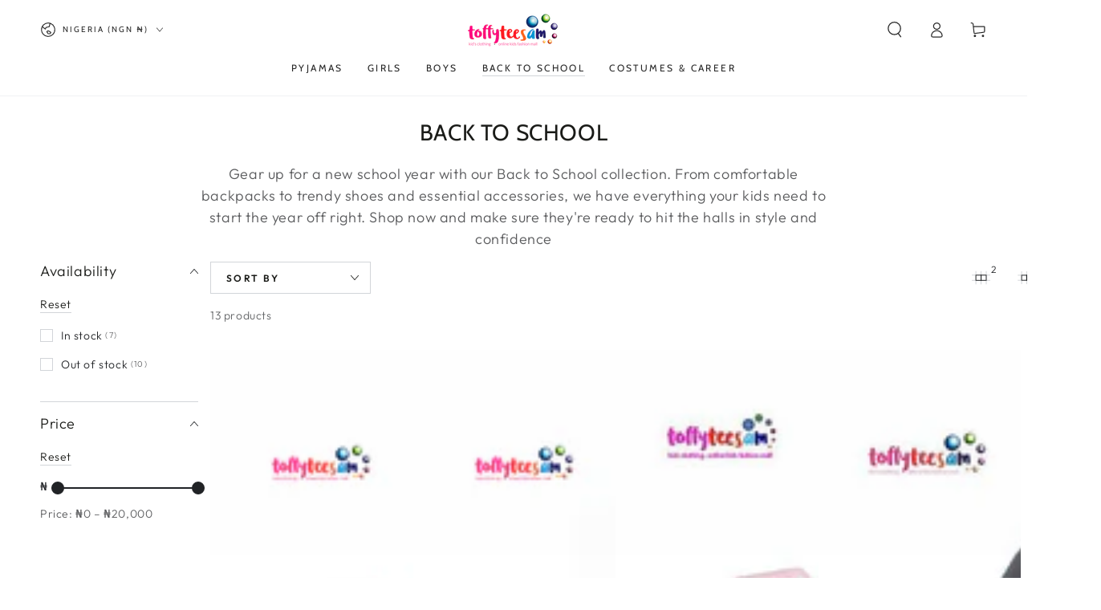

--- FILE ---
content_type: text/html; charset=utf-8
request_url: https://toffyteesam.com/collections/back-to-school
body_size: 33539
content:
<!doctype html>
<html class="no-js" lang="en">
  <head>
    <meta charset="utf-8">
    <meta http-equiv="X-UA-Compatible" content="IE=edge">
    <meta name="viewport" content="width=device-width,initial-scale=1">
    <meta name="theme-color" content="">
    <link rel="canonical" href="https://toffyteesam.com/collections/back-to-school">
    <link rel="preconnect" href="https://cdn.shopify.com" crossorigin><link rel="preconnect" href="https://fonts.shopifycdn.com" crossorigin><!-- Air Reviews Script -->
 

    
    
    
    
  










<script>
  const AIR_REVIEWS = {};
  AIR_REVIEWS.product = null;
  AIR_REVIEWS.template = "collection";
  AIR_REVIEWS.collections = [];
  AIR_REVIEWS.collectionsName = [];
  AIR_REVIEWS.customer = {
    id: null,
    email: null,
    first_name: null,
    last_name: null,
  };
  
  AIR_REVIEWS.branding = false;
  AIR_REVIEWS.appBlock = true;
  AIR_REVIEWS.shopData = false;
  AIR_REVIEWS.settings = {"createdAt":"2023-06-08T16:53:31.913Z","reviewCarouselWidget":{"customPositionHomeDirection":"after","customPositionCatalog":"","showPreview":true,"customPositionProductDirection":"after","carouselHeadingColor":"#000000","carouselMinimumRating":"all-reviews","carouselHeading":"See what our customers said","customPositionProduct":"","customPositionHome":"","enableCarousel":false,"customPositionCatalogDirection":"after"},"reviewWidget":{"customPositionCatalog":"","floatBtnIconCustom":"","showPreview":false,"enableStarRating":true,"showCatalogPage":true,"customPositionCatalogDirection":"after","showOnMobile":false,"showOnHomePage":false,"previewType":"widget-settings","showProductPage":true,"desktopPosition":"desktop-right","floatBtnBgColor":"#000000","enablePopupReview":false,"hideNoStarRating":false,"minimumRating":"all-reviews","floatButtonLabel":"Our Reviews","customPositionProductDirection":"after","floatBtnIcon":"https://imgur.com/ttZVtaG.png","customPositionProduct":"","showOnDesktop":false,"floatBtnTextColor":"#FFFFFF","mobilePosition":"mobile-left","showProductPageBlock":true,"showOnProductList":true},"shopDomain":"6045e4.myshopify.com","reviewPop":{"minimumRating":"all-reviews","includedPages":"","emptyImageCustom":"","pageShow":[],"excludedPages":"","showOnMobile":true,"emptyImage":"https://imgur.com/uw78kAx.png","showOnDesktop":true,"desktopPosition":"desktop-bottom-left","enabled":false,"mobilePosition":"mobile-bottom-right","customCss":""},"shopId":"PthEwtDgyDMsXFhMlA7U","generalSetting":{"sortOption":"sortlarest@feedback","amzReviewerOption":"all_reviews","amzPhotoOption":"all_contents","enableAggregateRating":true,"amzSortOption":"recent","ratingOption":"All positive","photoOption":"all","amzRatingOption":"positive","autoSubmitPublish":"disabled"},"reviewBlock":{"twoStarColor":"#E67F22","dateFormat":"mm_dd_yyyy","summaryButton":"Write a review","customPosition":".shopify-payment-button","primaryColor":"#0E1B4D","fiveStarColor":"#16A086","preset":2,"oneStarColor":"#E84C3D","threeStarColor":"#F1C40F","buttonTextColor":"#0E1B4D","id":2,"inlinePosition":"below-product","customPositionDirection":"after","buttonBorderRadius":4,"summaryHeading":"Review","policy":"By submitting, I acknowledge the Privacy and that my reviews will be publicly posted and shared online","emptyStarColor":"#BFBFBF","customCss":"","starIconType":"trustpilot-slim","backgroundColor":"#EDEDED","requiredName":true,"headingColor":"#000000","submitTextColor":"#ffffff","singleStarColor":"#202A5D","layout":"list","starColorType":"single-color","buttonBackgroundColor":"#EDEDED","hasPolicy":true,"submitButtonColor":"#166CE1","advancedSetting":true,"fourStarColor":"#27AE61","requiredEmail":false,"secondaryColor":"#383838","font":"Inter"},"popReviews":[],"carouselReviews":[]};
  AIR_REVIEWS.translations = {"review":"review","reviews":"reviews","See more":"See more","See less":"See less","Recent":"Recent","Highest":"Highest","Lowest":"Lowest","Load more":"Load more","No reviews yet":"No reviews yet","How do you like this item?":"How do you like this item?","Excellent":"Excellent","Good":"Good","Medium":"Medium","Poor":"Poor","Very Bad":"Very Bad","Share your thoughts":"Share your thoughts","Write your feedback":"Write your feedback","Your Information":"Your Information","Your Name":"Your Name","Email":"Email","This is a required field":"This is a required field","Send":"Send","You have reached the file upload limit":"You have reached the file upload limit","Email field is invalid":"Email field is invalid","Review with image":"Review with image","Our Reviews":"Our Reviews","5MB Limit":"5MB Limit","Be the first to write a review":"Be the first to write a review","Submit":"Submit","Submitted":"Submitted","Click to review":"Click to review","Tap to review":"Tap to review","Name":"Name","Thank you for your feedback":"Thank you for your feedback","Invalid file type":"Invalid file type","accepted file types: .gif, .jpg, .png.":"accepted file types: .gif, .jpg, .png.","Invalid file size":"Invalid file size","image size should not be more than 5MB.":"image size should not be more than 5MB.","Your Email":"Your Email","Next":"Next"};
  AIR_REVIEWS.productReview = false;
</script>

  <!-- /Air Reviews Script -->

<title>
      BACK TO SCHOOL
 &ndash; TOFFYTEESAM</title><meta name="description" content="Gear up for a new school year with our Back to School collection. From comfortable backpacks to trendy shoes and essential accessories, we have everything your kids need to start the year off right. Shop now and make sure they&#39;re ready to hit the halls in style and confidence">

<meta property="og:site_name" content="TOFFYTEESAM">
<meta property="og:url" content="https://toffyteesam.com/collections/back-to-school">
<meta property="og:title" content="BACK TO SCHOOL">
<meta property="og:type" content="product.group">
<meta property="og:description" content="Gear up for a new school year with our Back to School collection. From comfortable backpacks to trendy shoes and essential accessories, we have everything your kids need to start the year off right. Shop now and make sure they&#39;re ready to hit the halls in style and confidence"><meta property="og:image" content="http://toffyteesam.com/cdn/shop/files/a1_92f5b0c9-e471-4b7b-916b-7a9cc2720008.png?v=1686233566">
  <meta property="og:image:secure_url" content="https://toffyteesam.com/cdn/shop/files/a1_92f5b0c9-e471-4b7b-916b-7a9cc2720008.png?v=1686233566">
  <meta property="og:image:width" content="1080">
  <meta property="og:image:height" content="1080"><meta name="twitter:site" content="@toffyteesam"><meta name="twitter:card" content="summary_large_image">
<meta name="twitter:title" content="BACK TO SCHOOL">
<meta name="twitter:description" content="Gear up for a new school year with our Back to School collection. From comfortable backpacks to trendy shoes and essential accessories, we have everything your kids need to start the year off right. Shop now and make sure they&#39;re ready to hit the halls in style and confidence">


    <script src="//toffyteesam.com/cdn/shop/t/8/assets/vendor-v4.js" defer="defer"></script>
    <script src="//toffyteesam.com/cdn/shop/t/8/assets/global.js?v=167780766185001904771684252853" defer="defer"></script>

    <script>window.performance && window.performance.mark && window.performance.mark('shopify.content_for_header.start');</script><meta name="google-site-verification" content="0x9-_SmE7YZmz_6TCx65HCMa65I7URmddGjugYaLeKw">
<meta id="shopify-digital-wallet" name="shopify-digital-wallet" content="/75881447720/digital_wallets/dialog">
<link rel="alternate" type="application/atom+xml" title="Feed" href="/collections/back-to-school.atom" />
<link rel="alternate" type="application/json+oembed" href="https://toffyteesam.com/collections/back-to-school.oembed">
<script async="async" src="/checkouts/internal/preloads.js?locale=en-NG"></script>
<script id="shopify-features" type="application/json">{"accessToken":"508ec6a4d16ed86333aaa28e7cdf0c9f","betas":["rich-media-storefront-analytics"],"domain":"toffyteesam.com","predictiveSearch":true,"shopId":75881447720,"locale":"en"}</script>
<script>var Shopify = Shopify || {};
Shopify.shop = "6045e4.myshopify.com";
Shopify.locale = "en";
Shopify.currency = {"active":"NGN","rate":"1.0"};
Shopify.country = "NG";
Shopify.theme = {"name":"Be Yours","id":149664399656,"schema_name":"Be Yours","schema_version":"6.9.1","theme_store_id":1399,"role":"main"};
Shopify.theme.handle = "null";
Shopify.theme.style = {"id":null,"handle":null};
Shopify.cdnHost = "toffyteesam.com/cdn";
Shopify.routes = Shopify.routes || {};
Shopify.routes.root = "/";</script>
<script type="module">!function(o){(o.Shopify=o.Shopify||{}).modules=!0}(window);</script>
<script>!function(o){function n(){var o=[];function n(){o.push(Array.prototype.slice.apply(arguments))}return n.q=o,n}var t=o.Shopify=o.Shopify||{};t.loadFeatures=n(),t.autoloadFeatures=n()}(window);</script>
<script id="shop-js-analytics" type="application/json">{"pageType":"collection"}</script>
<script defer="defer" async type="module" src="//toffyteesam.com/cdn/shopifycloud/shop-js/modules/v2/client.init-shop-cart-sync_DtuiiIyl.en.esm.js"></script>
<script defer="defer" async type="module" src="//toffyteesam.com/cdn/shopifycloud/shop-js/modules/v2/chunk.common_CUHEfi5Q.esm.js"></script>
<script type="module">
  await import("//toffyteesam.com/cdn/shopifycloud/shop-js/modules/v2/client.init-shop-cart-sync_DtuiiIyl.en.esm.js");
await import("//toffyteesam.com/cdn/shopifycloud/shop-js/modules/v2/chunk.common_CUHEfi5Q.esm.js");

  window.Shopify.SignInWithShop?.initShopCartSync?.({"fedCMEnabled":true,"windoidEnabled":true});

</script>
<script>(function() {
  var isLoaded = false;
  function asyncLoad() {
    if (isLoaded) return;
    isLoaded = true;
    var urls = ["https:\/\/configs.carthike.com\/carthike.js?shop=6045e4.myshopify.com","https:\/\/d18eg7dreypte5.cloudfront.net\/browse-abandonment\/smsbump_timer.js?shop=6045e4.myshopify.com","\/\/cdn.shopify.com\/proxy\/58ccc072b6fe7763f12d1c7fc3b017415cea88b397730741b2e96b5a785dbae6\/forms-akamai.smsbump.com\/864675\/form_365195.js?ver=1747842647\u0026shop=6045e4.myshopify.com\u0026sp-cache-control=cHVibGljLCBtYXgtYWdlPTkwMA"];
    for (var i = 0; i < urls.length; i++) {
      var s = document.createElement('script');
      s.type = 'text/javascript';
      s.async = true;
      s.src = urls[i];
      var x = document.getElementsByTagName('script')[0];
      x.parentNode.insertBefore(s, x);
    }
  };
  if(window.attachEvent) {
    window.attachEvent('onload', asyncLoad);
  } else {
    window.addEventListener('load', asyncLoad, false);
  }
})();</script>
<script id="__st">var __st={"a":75881447720,"offset":3600,"reqid":"e406e8ea-1bb5-4ed3-bee3-c3d387c91e48-1767640903","pageurl":"toffyteesam.com\/collections\/back-to-school","u":"faaa65de1314","p":"collection","rtyp":"collection","rid":449705902376};</script>
<script>window.ShopifyPaypalV4VisibilityTracking = true;</script>
<script id="captcha-bootstrap">!function(){'use strict';const t='contact',e='account',n='new_comment',o=[[t,t],['blogs',n],['comments',n],[t,'customer']],c=[[e,'customer_login'],[e,'guest_login'],[e,'recover_customer_password'],[e,'create_customer']],r=t=>t.map((([t,e])=>`form[action*='/${t}']:not([data-nocaptcha='true']) input[name='form_type'][value='${e}']`)).join(','),a=t=>()=>t?[...document.querySelectorAll(t)].map((t=>t.form)):[];function s(){const t=[...o],e=r(t);return a(e)}const i='password',u='form_key',d=['recaptcha-v3-token','g-recaptcha-response','h-captcha-response',i],f=()=>{try{return window.sessionStorage}catch{return}},m='__shopify_v',_=t=>t.elements[u];function p(t,e,n=!1){try{const o=window.sessionStorage,c=JSON.parse(o.getItem(e)),{data:r}=function(t){const{data:e,action:n}=t;return t[m]||n?{data:e,action:n}:{data:t,action:n}}(c);for(const[e,n]of Object.entries(r))t.elements[e]&&(t.elements[e].value=n);n&&o.removeItem(e)}catch(o){console.error('form repopulation failed',{error:o})}}const l='form_type',E='cptcha';function T(t){t.dataset[E]=!0}const w=window,h=w.document,L='Shopify',v='ce_forms',y='captcha';let A=!1;((t,e)=>{const n=(g='f06e6c50-85a8-45c8-87d0-21a2b65856fe',I='https://cdn.shopify.com/shopifycloud/storefront-forms-hcaptcha/ce_storefront_forms_captcha_hcaptcha.v1.5.2.iife.js',D={infoText:'Protected by hCaptcha',privacyText:'Privacy',termsText:'Terms'},(t,e,n)=>{const o=w[L][v],c=o.bindForm;if(c)return c(t,g,e,D).then(n);var r;o.q.push([[t,g,e,D],n]),r=I,A||(h.body.append(Object.assign(h.createElement('script'),{id:'captcha-provider',async:!0,src:r})),A=!0)});var g,I,D;w[L]=w[L]||{},w[L][v]=w[L][v]||{},w[L][v].q=[],w[L][y]=w[L][y]||{},w[L][y].protect=function(t,e){n(t,void 0,e),T(t)},Object.freeze(w[L][y]),function(t,e,n,w,h,L){const[v,y,A,g]=function(t,e,n){const i=e?o:[],u=t?c:[],d=[...i,...u],f=r(d),m=r(i),_=r(d.filter((([t,e])=>n.includes(e))));return[a(f),a(m),a(_),s()]}(w,h,L),I=t=>{const e=t.target;return e instanceof HTMLFormElement?e:e&&e.form},D=t=>v().includes(t);t.addEventListener('submit',(t=>{const e=I(t);if(!e)return;const n=D(e)&&!e.dataset.hcaptchaBound&&!e.dataset.recaptchaBound,o=_(e),c=g().includes(e)&&(!o||!o.value);(n||c)&&t.preventDefault(),c&&!n&&(function(t){try{if(!f())return;!function(t){const e=f();if(!e)return;const n=_(t);if(!n)return;const o=n.value;o&&e.removeItem(o)}(t);const e=Array.from(Array(32),(()=>Math.random().toString(36)[2])).join('');!function(t,e){_(t)||t.append(Object.assign(document.createElement('input'),{type:'hidden',name:u})),t.elements[u].value=e}(t,e),function(t,e){const n=f();if(!n)return;const o=[...t.querySelectorAll(`input[type='${i}']`)].map((({name:t})=>t)),c=[...d,...o],r={};for(const[a,s]of new FormData(t).entries())c.includes(a)||(r[a]=s);n.setItem(e,JSON.stringify({[m]:1,action:t.action,data:r}))}(t,e)}catch(e){console.error('failed to persist form',e)}}(e),e.submit())}));const S=(t,e)=>{t&&!t.dataset[E]&&(n(t,e.some((e=>e===t))),T(t))};for(const o of['focusin','change'])t.addEventListener(o,(t=>{const e=I(t);D(e)&&S(e,y())}));const B=e.get('form_key'),M=e.get(l),P=B&&M;t.addEventListener('DOMContentLoaded',(()=>{const t=y();if(P)for(const e of t)e.elements[l].value===M&&p(e,B);[...new Set([...A(),...v().filter((t=>'true'===t.dataset.shopifyCaptcha))])].forEach((e=>S(e,t)))}))}(h,new URLSearchParams(w.location.search),n,t,e,['guest_login'])})(!0,!0)}();</script>
<script integrity="sha256-4kQ18oKyAcykRKYeNunJcIwy7WH5gtpwJnB7kiuLZ1E=" data-source-attribution="shopify.loadfeatures" defer="defer" src="//toffyteesam.com/cdn/shopifycloud/storefront/assets/storefront/load_feature-a0a9edcb.js" crossorigin="anonymous"></script>
<script data-source-attribution="shopify.dynamic_checkout.dynamic.init">var Shopify=Shopify||{};Shopify.PaymentButton=Shopify.PaymentButton||{isStorefrontPortableWallets:!0,init:function(){window.Shopify.PaymentButton.init=function(){};var t=document.createElement("script");t.src="https://toffyteesam.com/cdn/shopifycloud/portable-wallets/latest/portable-wallets.en.js",t.type="module",document.head.appendChild(t)}};
</script>
<script data-source-attribution="shopify.dynamic_checkout.buyer_consent">
  function portableWalletsHideBuyerConsent(e){var t=document.getElementById("shopify-buyer-consent"),n=document.getElementById("shopify-subscription-policy-button");t&&n&&(t.classList.add("hidden"),t.setAttribute("aria-hidden","true"),n.removeEventListener("click",e))}function portableWalletsShowBuyerConsent(e){var t=document.getElementById("shopify-buyer-consent"),n=document.getElementById("shopify-subscription-policy-button");t&&n&&(t.classList.remove("hidden"),t.removeAttribute("aria-hidden"),n.addEventListener("click",e))}window.Shopify?.PaymentButton&&(window.Shopify.PaymentButton.hideBuyerConsent=portableWalletsHideBuyerConsent,window.Shopify.PaymentButton.showBuyerConsent=portableWalletsShowBuyerConsent);
</script>
<script data-source-attribution="shopify.dynamic_checkout.cart.bootstrap">document.addEventListener("DOMContentLoaded",(function(){function t(){return document.querySelector("shopify-accelerated-checkout-cart, shopify-accelerated-checkout")}if(t())Shopify.PaymentButton.init();else{new MutationObserver((function(e,n){t()&&(Shopify.PaymentButton.init(),n.disconnect())})).observe(document.body,{childList:!0,subtree:!0})}}));
</script>
<script id="sections-script" data-sections="header,footer" defer="defer" src="//toffyteesam.com/cdn/shop/t/8/compiled_assets/scripts.js?326"></script>
<script>window.performance && window.performance.mark && window.performance.mark('shopify.content_for_header.end');</script>
<style data-shopify>@font-face {
  font-family: Outfit;
  font-weight: 300;
  font-style: normal;
  font-display: swap;
  src: url("//toffyteesam.com/cdn/fonts/outfit/outfit_n3.8c97ae4c4fac7c2ea467a6dc784857f4de7e0e37.woff2") format("woff2"),
       url("//toffyteesam.com/cdn/fonts/outfit/outfit_n3.b50a189ccde91f9bceee88f207c18c09f0b62a7b.woff") format("woff");
}

  @font-face {
  font-family: Outfit;
  font-weight: 600;
  font-style: normal;
  font-display: swap;
  src: url("//toffyteesam.com/cdn/fonts/outfit/outfit_n6.dfcbaa80187851df2e8384061616a8eaa1702fdc.woff2") format("woff2"),
       url("//toffyteesam.com/cdn/fonts/outfit/outfit_n6.88384e9fc3e36038624caccb938f24ea8008a91d.woff") format("woff");
}

  
  
  @font-face {
  font-family: Cabin;
  font-weight: 400;
  font-style: normal;
  font-display: swap;
  src: url("//toffyteesam.com/cdn/fonts/cabin/cabin_n4.cefc6494a78f87584a6f312fea532919154f66fe.woff2") format("woff2"),
       url("//toffyteesam.com/cdn/fonts/cabin/cabin_n4.8c16611b00f59d27f4b27ce4328dfe514ce77517.woff") format("woff");
}

  @font-face {
  font-family: Cabin;
  font-weight: 600;
  font-style: normal;
  font-display: swap;
  src: url("//toffyteesam.com/cdn/fonts/cabin/cabin_n6.c6b1e64927bbec1c65aab7077888fb033480c4f7.woff2") format("woff2"),
       url("//toffyteesam.com/cdn/fonts/cabin/cabin_n6.6c2e65d54c893ad9f1390da3b810b8e6cf976a4f.woff") format("woff");
}


  :root {
    --be-yours-version: "6.9.1";
    --font-body-family: Outfit, sans-serif;
    --font-body-style: normal;
    --font-body-weight: 300;

    --font-heading-family: Cabin, sans-serif;
    --font-heading-style: normal;
    --font-heading-weight: 400;

    --font-body-scale: 1.0;
    --font-heading-scale: 1.0;

    --font-navigation-family: var(--font-heading-family);
    --font-navigation-size: 12px;
    --font-navigation-weight: var(--font-heading-weight);
    --font-button-family: var(--font-body-family);
    --font-button-size: 12px;
    --font-button-baseline: 0rem;
    --font-price-family: var(--font-heading-family);
    --font-price-scale: var(--font-heading-scale);

    --color-base-text: 33, 35, 38;
    --color-base-background: 255, 255, 255;
    --color-base-solid-button-labels: 33, 35, 38;
    --color-base-outline-button-labels: 26, 27, 24;
    --color-base-accent: 250, 234, 161;
    --color-base-heading: 26, 27, 24;
    --color-base-border: 210, 213, 217;
    --color-placeholder: 243, 243, 243;
    --color-overlay: 33, 35, 38;
    --color-keyboard-focus: 135, 173, 245;
    --color-shadow: 168, 232, 226;
    --shadow-opacity: 1;

    --color-background-dark: 235, 235, 235;
    --color-price: #1a1b18;
    --color-sale-price: #d72c0d;
    --color-reviews: #ffb503;
    --color-critical: #d72c0d;
    --color-success: #008060;

    --payment-terms-background-color: #ffffff;
    --page-width: 160rem;
    --page-width-margin: 0rem;

    --card-color-scheme: var(--color-placeholder);
    --card-text-alignment: start;
    --card-flex-alignment: flex-start;
    --card-image-padding: 0px;
    --card-border-width: 0px;
    --card-radius: 0px;
    --card-shadow-horizontal-offset: 0px;
    --card-shadow-vertical-offset: 0px;
    
    --button-radius: 0px;
    --button-border-width: 1px;
    --button-shadow-horizontal-offset: 0px;
    --button-shadow-vertical-offset: 0px;

    --spacing-sections-desktop: 0px;
    --spacing-sections-mobile: 0px;
  }

  *,
  *::before,
  *::after {
    box-sizing: inherit;
  }

  html {
    box-sizing: border-box;
    font-size: calc(var(--font-body-scale) * 62.5%);
    height: 100%;
  }

  body {
    min-height: 100%;
    margin: 0;
    font-size: 1.5rem;
    letter-spacing: 0.06rem;
    line-height: calc(1 + 0.8 / var(--font-body-scale));
    font-family: var(--font-body-family);
    font-style: var(--font-body-style);
    font-weight: var(--font-body-weight);
  }

  @media screen and (min-width: 750px) {
    body {
      font-size: 1.6rem;
    }
  }</style><link href="//toffyteesam.com/cdn/shop/t/8/assets/base.css?v=95147607049291226611684252851" rel="stylesheet" type="text/css" media="all" /><link rel="preload" as="font" href="//toffyteesam.com/cdn/fonts/outfit/outfit_n3.8c97ae4c4fac7c2ea467a6dc784857f4de7e0e37.woff2" type="font/woff2" crossorigin><link rel="preload" as="font" href="//toffyteesam.com/cdn/fonts/cabin/cabin_n4.cefc6494a78f87584a6f312fea532919154f66fe.woff2" type="font/woff2" crossorigin><link rel="stylesheet" href="//toffyteesam.com/cdn/shop/t/8/assets/component-predictive-search.css?v=21505439471608135461684252852" media="print" onload="this.media='all'"><link rel="stylesheet" href="//toffyteesam.com/cdn/shop/t/8/assets/component-quick-view.css?v=147330403504832757041684252853" media="print" onload="this.media='all'"><link rel="stylesheet" href="//toffyteesam.com/cdn/shop/t/8/assets/component-color-swatches.css?v=128638073195889574301684252852" media="print" onload="this.media='all'"><script>document.documentElement.className = document.documentElement.className.replace('no-js', 'js');</script>
  <link href="https://monorail-edge.shopifysvc.com" rel="dns-prefetch">
<script>(function(){if ("sendBeacon" in navigator && "performance" in window) {try {var session_token_from_headers = performance.getEntriesByType('navigation')[0].serverTiming.find(x => x.name == '_s').description;} catch {var session_token_from_headers = undefined;}var session_cookie_matches = document.cookie.match(/_shopify_s=([^;]*)/);var session_token_from_cookie = session_cookie_matches && session_cookie_matches.length === 2 ? session_cookie_matches[1] : "";var session_token = session_token_from_headers || session_token_from_cookie || "";function handle_abandonment_event(e) {var entries = performance.getEntries().filter(function(entry) {return /monorail-edge.shopifysvc.com/.test(entry.name);});if (!window.abandonment_tracked && entries.length === 0) {window.abandonment_tracked = true;var currentMs = Date.now();var navigation_start = performance.timing.navigationStart;var payload = {shop_id: 75881447720,url: window.location.href,navigation_start,duration: currentMs - navigation_start,session_token,page_type: "collection"};window.navigator.sendBeacon("https://monorail-edge.shopifysvc.com/v1/produce", JSON.stringify({schema_id: "online_store_buyer_site_abandonment/1.1",payload: payload,metadata: {event_created_at_ms: currentMs,event_sent_at_ms: currentMs}}));}}window.addEventListener('pagehide', handle_abandonment_event);}}());</script>
<script id="web-pixels-manager-setup">(function e(e,d,r,n,o){if(void 0===o&&(o={}),!Boolean(null===(a=null===(i=window.Shopify)||void 0===i?void 0:i.analytics)||void 0===a?void 0:a.replayQueue)){var i,a;window.Shopify=window.Shopify||{};var t=window.Shopify;t.analytics=t.analytics||{};var s=t.analytics;s.replayQueue=[],s.publish=function(e,d,r){return s.replayQueue.push([e,d,r]),!0};try{self.performance.mark("wpm:start")}catch(e){}var l=function(){var e={modern:/Edge?\/(1{2}[4-9]|1[2-9]\d|[2-9]\d{2}|\d{4,})\.\d+(\.\d+|)|Firefox\/(1{2}[4-9]|1[2-9]\d|[2-9]\d{2}|\d{4,})\.\d+(\.\d+|)|Chrom(ium|e)\/(9{2}|\d{3,})\.\d+(\.\d+|)|(Maci|X1{2}).+ Version\/(15\.\d+|(1[6-9]|[2-9]\d|\d{3,})\.\d+)([,.]\d+|)( \(\w+\)|)( Mobile\/\w+|) Safari\/|Chrome.+OPR\/(9{2}|\d{3,})\.\d+\.\d+|(CPU[ +]OS|iPhone[ +]OS|CPU[ +]iPhone|CPU IPhone OS|CPU iPad OS)[ +]+(15[._]\d+|(1[6-9]|[2-9]\d|\d{3,})[._]\d+)([._]\d+|)|Android:?[ /-](13[3-9]|1[4-9]\d|[2-9]\d{2}|\d{4,})(\.\d+|)(\.\d+|)|Android.+Firefox\/(13[5-9]|1[4-9]\d|[2-9]\d{2}|\d{4,})\.\d+(\.\d+|)|Android.+Chrom(ium|e)\/(13[3-9]|1[4-9]\d|[2-9]\d{2}|\d{4,})\.\d+(\.\d+|)|SamsungBrowser\/([2-9]\d|\d{3,})\.\d+/,legacy:/Edge?\/(1[6-9]|[2-9]\d|\d{3,})\.\d+(\.\d+|)|Firefox\/(5[4-9]|[6-9]\d|\d{3,})\.\d+(\.\d+|)|Chrom(ium|e)\/(5[1-9]|[6-9]\d|\d{3,})\.\d+(\.\d+|)([\d.]+$|.*Safari\/(?![\d.]+ Edge\/[\d.]+$))|(Maci|X1{2}).+ Version\/(10\.\d+|(1[1-9]|[2-9]\d|\d{3,})\.\d+)([,.]\d+|)( \(\w+\)|)( Mobile\/\w+|) Safari\/|Chrome.+OPR\/(3[89]|[4-9]\d|\d{3,})\.\d+\.\d+|(CPU[ +]OS|iPhone[ +]OS|CPU[ +]iPhone|CPU IPhone OS|CPU iPad OS)[ +]+(10[._]\d+|(1[1-9]|[2-9]\d|\d{3,})[._]\d+)([._]\d+|)|Android:?[ /-](13[3-9]|1[4-9]\d|[2-9]\d{2}|\d{4,})(\.\d+|)(\.\d+|)|Mobile Safari.+OPR\/([89]\d|\d{3,})\.\d+\.\d+|Android.+Firefox\/(13[5-9]|1[4-9]\d|[2-9]\d{2}|\d{4,})\.\d+(\.\d+|)|Android.+Chrom(ium|e)\/(13[3-9]|1[4-9]\d|[2-9]\d{2}|\d{4,})\.\d+(\.\d+|)|Android.+(UC? ?Browser|UCWEB|U3)[ /]?(15\.([5-9]|\d{2,})|(1[6-9]|[2-9]\d|\d{3,})\.\d+)\.\d+|SamsungBrowser\/(5\.\d+|([6-9]|\d{2,})\.\d+)|Android.+MQ{2}Browser\/(14(\.(9|\d{2,})|)|(1[5-9]|[2-9]\d|\d{3,})(\.\d+|))(\.\d+|)|K[Aa][Ii]OS\/(3\.\d+|([4-9]|\d{2,})\.\d+)(\.\d+|)/},d=e.modern,r=e.legacy,n=navigator.userAgent;return n.match(d)?"modern":n.match(r)?"legacy":"unknown"}(),u="modern"===l?"modern":"legacy",c=(null!=n?n:{modern:"",legacy:""})[u],f=function(e){return[e.baseUrl,"/wpm","/b",e.hashVersion,"modern"===e.buildTarget?"m":"l",".js"].join("")}({baseUrl:d,hashVersion:r,buildTarget:u}),m=function(e){var d=e.version,r=e.bundleTarget,n=e.surface,o=e.pageUrl,i=e.monorailEndpoint;return{emit:function(e){var a=e.status,t=e.errorMsg,s=(new Date).getTime(),l=JSON.stringify({metadata:{event_sent_at_ms:s},events:[{schema_id:"web_pixels_manager_load/3.1",payload:{version:d,bundle_target:r,page_url:o,status:a,surface:n,error_msg:t},metadata:{event_created_at_ms:s}}]});if(!i)return console&&console.warn&&console.warn("[Web Pixels Manager] No Monorail endpoint provided, skipping logging."),!1;try{return self.navigator.sendBeacon.bind(self.navigator)(i,l)}catch(e){}var u=new XMLHttpRequest;try{return u.open("POST",i,!0),u.setRequestHeader("Content-Type","text/plain"),u.send(l),!0}catch(e){return console&&console.warn&&console.warn("[Web Pixels Manager] Got an unhandled error while logging to Monorail."),!1}}}}({version:r,bundleTarget:l,surface:e.surface,pageUrl:self.location.href,monorailEndpoint:e.monorailEndpoint});try{o.browserTarget=l,function(e){var d=e.src,r=e.async,n=void 0===r||r,o=e.onload,i=e.onerror,a=e.sri,t=e.scriptDataAttributes,s=void 0===t?{}:t,l=document.createElement("script"),u=document.querySelector("head"),c=document.querySelector("body");if(l.async=n,l.src=d,a&&(l.integrity=a,l.crossOrigin="anonymous"),s)for(var f in s)if(Object.prototype.hasOwnProperty.call(s,f))try{l.dataset[f]=s[f]}catch(e){}if(o&&l.addEventListener("load",o),i&&l.addEventListener("error",i),u)u.appendChild(l);else{if(!c)throw new Error("Did not find a head or body element to append the script");c.appendChild(l)}}({src:f,async:!0,onload:function(){if(!function(){var e,d;return Boolean(null===(d=null===(e=window.Shopify)||void 0===e?void 0:e.analytics)||void 0===d?void 0:d.initialized)}()){var d=window.webPixelsManager.init(e)||void 0;if(d){var r=window.Shopify.analytics;r.replayQueue.forEach((function(e){var r=e[0],n=e[1],o=e[2];d.publishCustomEvent(r,n,o)})),r.replayQueue=[],r.publish=d.publishCustomEvent,r.visitor=d.visitor,r.initialized=!0}}},onerror:function(){return m.emit({status:"failed",errorMsg:"".concat(f," has failed to load")})},sri:function(e){var d=/^sha384-[A-Za-z0-9+/=]+$/;return"string"==typeof e&&d.test(e)}(c)?c:"",scriptDataAttributes:o}),m.emit({status:"loading"})}catch(e){m.emit({status:"failed",errorMsg:(null==e?void 0:e.message)||"Unknown error"})}}})({shopId: 75881447720,storefrontBaseUrl: "https://toffyteesam.com",extensionsBaseUrl: "https://extensions.shopifycdn.com/cdn/shopifycloud/web-pixels-manager",monorailEndpoint: "https://monorail-edge.shopifysvc.com/unstable/produce_batch",surface: "storefront-renderer",enabledBetaFlags: ["2dca8a86","a0d5f9d2"],webPixelsConfigList: [{"id":"1203339560","configuration":"{\"store\":\"6045e4.myshopify.com\"}","eventPayloadVersion":"v1","runtimeContext":"STRICT","scriptVersion":"8450b52b59e80bfb2255f1e069ee1acd","type":"APP","apiClientId":740217,"privacyPurposes":["ANALYTICS","MARKETING","SALE_OF_DATA"],"dataSharingAdjustments":{"protectedCustomerApprovalScopes":["read_customer_address","read_customer_email","read_customer_name","read_customer_personal_data","read_customer_phone"]}},{"id":"851804456","configuration":"{\"config\":\"{\\\"pixel_id\\\":\\\"GT-NMLLMTPM\\\",\\\"target_country\\\":\\\"NG\\\",\\\"gtag_events\\\":[{\\\"type\\\":\\\"purchase\\\",\\\"action_label\\\":\\\"MC-CYTQ7G677N\\\"},{\\\"type\\\":\\\"page_view\\\",\\\"action_label\\\":\\\"MC-CYTQ7G677N\\\"},{\\\"type\\\":\\\"view_item\\\",\\\"action_label\\\":\\\"MC-CYTQ7G677N\\\"}],\\\"enable_monitoring_mode\\\":false}\"}","eventPayloadVersion":"v1","runtimeContext":"OPEN","scriptVersion":"b2a88bafab3e21179ed38636efcd8a93","type":"APP","apiClientId":1780363,"privacyPurposes":[],"dataSharingAdjustments":{"protectedCustomerApprovalScopes":["read_customer_address","read_customer_email","read_customer_name","read_customer_personal_data","read_customer_phone"]}},{"id":"360284456","configuration":"{\"pixel_id\":\"294891945215929\",\"pixel_type\":\"facebook_pixel\",\"metaapp_system_user_token\":\"-\"}","eventPayloadVersion":"v1","runtimeContext":"OPEN","scriptVersion":"ca16bc87fe92b6042fbaa3acc2fbdaa6","type":"APP","apiClientId":2329312,"privacyPurposes":["ANALYTICS","MARKETING","SALE_OF_DATA"],"dataSharingAdjustments":{"protectedCustomerApprovalScopes":["read_customer_address","read_customer_email","read_customer_name","read_customer_personal_data","read_customer_phone"]}},{"id":"shopify-app-pixel","configuration":"{}","eventPayloadVersion":"v1","runtimeContext":"STRICT","scriptVersion":"0450","apiClientId":"shopify-pixel","type":"APP","privacyPurposes":["ANALYTICS","MARKETING"]},{"id":"shopify-custom-pixel","eventPayloadVersion":"v1","runtimeContext":"LAX","scriptVersion":"0450","apiClientId":"shopify-pixel","type":"CUSTOM","privacyPurposes":["ANALYTICS","MARKETING"]}],isMerchantRequest: false,initData: {"shop":{"name":"TOFFYTEESAM","paymentSettings":{"currencyCode":"NGN"},"myshopifyDomain":"6045e4.myshopify.com","countryCode":"NG","storefrontUrl":"https:\/\/toffyteesam.com"},"customer":null,"cart":null,"checkout":null,"productVariants":[],"purchasingCompany":null},},"https://toffyteesam.com/cdn","cd383123w9549d7e6pcdbda493m4fa997b6",{"modern":"","legacy":""},{"shopId":"75881447720","storefrontBaseUrl":"https:\/\/toffyteesam.com","extensionBaseUrl":"https:\/\/extensions.shopifycdn.com\/cdn\/shopifycloud\/web-pixels-manager","surface":"storefront-renderer","enabledBetaFlags":"[\"2dca8a86\", \"a0d5f9d2\"]","isMerchantRequest":"false","hashVersion":"cd383123w9549d7e6pcdbda493m4fa997b6","publish":"custom","events":"[[\"page_viewed\",{}],[\"collection_viewed\",{\"collection\":{\"id\":\"449705902376\",\"title\":\"BACK TO SCHOOL\",\"productVariants\":[{\"price\":{\"amount\":4500.0,\"currencyCode\":\"NGN\"},\"product\":{\"title\":\"Frozen Little Infant\/toddler School Bag\",\"vendor\":\"TOFFYTEESAM\",\"id\":\"8324851663144\",\"untranslatedTitle\":\"Frozen Little Infant\/toddler School Bag\",\"url\":\"\/products\/frozen-little-infant-toddler-school-bag\",\"type\":\"\"},\"id\":\"45299675103528\",\"image\":{\"src\":\"\/\/toffyteesam.com\/cdn\/shop\/files\/Untitled-31.jpg?v=1686407994\"},\"sku\":\"\",\"title\":\"1-2YRS\",\"untranslatedTitle\":\"1-2YRS\"},{\"price\":{\"amount\":4500.0,\"currencyCode\":\"NGN\"},\"product\":{\"title\":\"Spiderman Little toddler\/infant School Bag\",\"vendor\":\"TOFFYTEESAM\",\"id\":\"8324850909480\",\"untranslatedTitle\":\"Spiderman Little toddler\/infant School Bag\",\"url\":\"\/products\/spiderman-little-toddler-infant-school-bag\",\"type\":\"\"},\"id\":\"45299669303592\",\"image\":{\"src\":\"\/\/toffyteesam.com\/cdn\/shop\/files\/UntDitled-1.jpg?v=1686407814\"},\"sku\":\"\",\"title\":\"1-2YRS\",\"untranslatedTitle\":\"1-2YRS\"},{\"price\":{\"amount\":11000.0,\"currencyCode\":\"NGN\"},\"product\":{\"title\":\"Enchanted Unicorn Big Princess BACKPACK\",\"vendor\":\"TOFFYTEESAM\",\"id\":\"8322167406888\",\"untranslatedTitle\":\"Enchanted Unicorn Big Princess BACKPACK\",\"url\":\"\/products\/enchanted-unicorn-big-princess-backpack\",\"type\":\"\"},\"id\":\"45291329585448\",\"image\":{\"src\":\"\/\/toffyteesam.com\/cdn\/shop\/files\/270316627_465159581653004_5200126809523062204_n.jpg?v=1686310923\"},\"sku\":\"\",\"title\":\"7-10yrs\",\"untranslatedTitle\":\"7-10yrs\"},{\"price\":{\"amount\":16000.0,\"currencyCode\":\"NGN\"},\"product\":{\"title\":\"Girl's School Shoe - Thick Soles School Shoes\",\"vendor\":\"TOFFYTEESAM\",\"id\":\"8299078615336\",\"untranslatedTitle\":\"Girl's School Shoe - Thick Soles School Shoes\",\"url\":\"\/products\/copy-of-girls-black-patent-heeled-t-bar-school-shoes\",\"type\":\"\"},\"id\":\"47410672206120\",\"image\":{\"src\":\"\/\/toffyteesam.com\/cdn\/shop\/files\/305618931_3320699554916835_7798608443785724063_n.jpg?v=1685460530\"},\"sku\":\"\",\"title\":\"26\",\"untranslatedTitle\":\"26\"},{\"price\":{\"amount\":10500.0,\"currencyCode\":\"NGN\"},\"product\":{\"title\":\"Kids sneakers black shoes Children's Sports Shoes - Boys' Sneakers Leather Running shoe\",\"vendor\":\"TOFFYTEESAM\",\"id\":\"8300149801256\",\"untranslatedTitle\":\"Kids sneakers black shoes Children's Sports Shoes - Boys' Sneakers Leather Running shoe\",\"url\":\"\/products\/copy-of-patent-brogues-style-shoes-boys-school-leather-shoes-for-kids\",\"type\":\"\"},\"id\":\"45274177077544\",\"image\":{\"src\":\"\/\/toffyteesam.com\/cdn\/shop\/files\/303351303_3320690604917730_6062071987177099387_n.jpg?v=1685519478\"},\"sku\":\"\",\"title\":\"21\",\"untranslatedTitle\":\"21\"},{\"price\":{\"amount\":12000.0,\"currencyCode\":\"NGN\"},\"product\":{\"title\":\"Girls School shoe Constance Vegan Black Patent\",\"vendor\":\"TOFFYTEESAM\",\"id\":\"8299099881768\",\"untranslatedTitle\":\"Girls School shoe Constance Vegan Black Patent\",\"url\":\"\/products\/copy-of-school-shoe-spring-and-summer-children-casual-shoes-girls-leather-shoes-dress-shoes-thick-soles-simple-school-shoes\",\"type\":\"\"},\"id\":\"45274038272296\",\"image\":{\"src\":\"\/\/toffyteesam.com\/cdn\/shop\/files\/305308485_3320699561583501_2471798754960786681_n.jpg?v=1685461965\"},\"sku\":\"\",\"title\":\"25\",\"untranslatedTitle\":\"25\"},{\"price\":{\"amount\":10500.0,\"currencyCode\":\"NGN\"},\"product\":{\"title\":\"TTS Black Leather School Shoes - Velcro Opening\",\"vendor\":\"TOFFYTEESAM\",\"id\":\"8299106271528\",\"untranslatedTitle\":\"TTS Black Leather School Shoes - Velcro Opening\",\"url\":\"\/products\/copy-of-girls-school-shoe-constance-vegan-black-patent\",\"type\":\"\"},\"id\":\"45266054119720\",\"image\":{\"src\":\"\/\/toffyteesam.com\/cdn\/shop\/files\/304808804_3320690601584397_7075166856392271170_n.jpg?v=1685462484\"},\"sku\":\"\",\"title\":\"25\",\"untranslatedTitle\":\"25\"},{\"price\":{\"amount\":11000.0,\"currencyCode\":\"NGN\"},\"product\":{\"title\":\"Kids Black PU Leathers School Shoes For Girls\",\"vendor\":\"TOFFYTEESAM\",\"id\":\"8299071275304\",\"untranslatedTitle\":\"Kids Black PU Leathers School Shoes For Girls\",\"url\":\"\/products\/kids-black-pu-leathers-school-student-shoes-for-girls\",\"type\":\"\"},\"id\":\"45274100597032\",\"image\":{\"src\":\"\/\/toffyteesam.com\/cdn\/shop\/files\/306279432_3320699558250168_7645650260180000529_n.jpg?v=1685460047\"},\"sku\":\"\",\"title\":\"25\",\"untranslatedTitle\":\"25\"},{\"price\":{\"amount\":6500.0,\"currencyCode\":\"NGN\"},\"product\":{\"title\":\"Biscuits Shape Water Bottle Square Water Bottle with Lid Drinking Bottle Adjustable Shoulder Strap Leak Proof Travel Cup\",\"vendor\":\"TOFFYTEESAM\",\"id\":\"8300994724136\",\"untranslatedTitle\":\"Biscuits Shape Water Bottle Square Water Bottle with Lid Drinking Bottle Adjustable Shoulder Strap Leak Proof Travel Cup\",\"url\":\"\/products\/biscuits-shape-water-bottle-square-water-bottle-with-lid-drinking-bottle-adjustable-shoulder-strap-leak-proof-travel-cup\",\"type\":\"\"},\"id\":\"45228068340008\",\"image\":{\"src\":\"\/\/toffyteesam.com\/cdn\/shop\/files\/272897178_3150928448560614_7409812612688095536_n.jpg?v=1685544426\"},\"sku\":\"\",\"title\":\"Yellow\",\"untranslatedTitle\":\"Yellow\"},{\"price\":{\"amount\":20000.0,\"currencyCode\":\"NGN\"},\"product\":{\"title\":\"Trolley School Backpack Children, 41 L Waterproof Backpack with Wheels for Girls Boys, Trolley School Bag for Primary School Middle School Travel, Travel backpacks\",\"vendor\":\"TOFFYTEESAM\",\"id\":\"8300513526056\",\"untranslatedTitle\":\"Trolley School Backpack Children, 41 L Waterproof Backpack with Wheels for Girls Boys, Trolley School Bag for Primary School Middle School Travel, Travel backpacks\",\"url\":\"\/products\/copy-of-kids-3d-school-bag-transformers-rolling-backpack-wheeled-girl-backpacks-with-wheels-trolley-bag-for-children-bookbag\",\"type\":\"\"},\"id\":\"45226870767912\",\"image\":{\"src\":\"\/\/toffyteesam.com\/cdn\/shop\/files\/305167176_3320686894918101_3950633428766073956_n.jpg?v=1685537476\"},\"sku\":null,\"title\":\"BLACK\",\"untranslatedTitle\":\"BLACK\"},{\"price\":{\"amount\":3500.0,\"currencyCode\":\"NGN\"},\"product\":{\"title\":\"Back To School Insulated Children Lunch Bag\",\"vendor\":\"TOFFYTEESAM\",\"id\":\"8300400771368\",\"untranslatedTitle\":\"Back To School Insulated Children Lunch Bag\",\"url\":\"\/products\/copy-of-rio-gear-6-insulated-school-lunch-bag-lunchbox\",\"type\":\"\"},\"id\":\"45226525229352\",\"image\":{\"src\":\"\/\/toffyteesam.com\/cdn\/shop\/files\/305233766_3320682251585232_6451562867896001968_n.jpg?v=1685532167\"},\"sku\":\"\",\"title\":\"ORANGE\",\"untranslatedTitle\":\"ORANGE\"},{\"price\":{\"amount\":3500.0,\"currencyCode\":\"NGN\"},\"product\":{\"title\":\"School Student Lunch Bag, Lunchbox\",\"vendor\":\"TOFFYTEESAM\",\"id\":\"8300227330344\",\"untranslatedTitle\":\"School Student Lunch Bag, Lunchbox\",\"url\":\"\/products\/copy-of-boy-and-girl-primary-school-students-ridge-protection-new-school-bag-lightweight-3-dimensional-waterproof-schoolbag-backpack\",\"type\":\"\"},\"id\":\"45226585882920\",\"image\":{\"src\":\"\/\/toffyteesam.com\/cdn\/shop\/files\/301808922_3320682244918566_822551730595624241_n.jpg?v=1685523928\"},\"sku\":\"\",\"title\":\"Orange\",\"untranslatedTitle\":\"Orange\"},{\"price\":{\"amount\":2500.0,\"currencyCode\":\"NGN\"},\"product\":{\"title\":\"4 Pairs Essentials Unisex Kids' Casual Cotton Knee High Socks.\",\"vendor\":\"TOFFYTEESAM\",\"id\":\"8287082348840\",\"untranslatedTitle\":\"4 Pairs Essentials Unisex Kids' Casual Cotton Knee High Socks.\",\"url\":\"\/products\/copy-of-5-pairs-children-knee-high-socks-toddler-non-slip-tube-socks-5-pairs-athletic-grip-socks-kids-boys-girls\",\"type\":\"Socks\"},\"id\":\"45178504216872\",\"image\":{\"src\":\"\/\/toffyteesam.com\/cdn\/shop\/files\/240284101_3045608512425942_549891210792028769_n.jpg?v=1684924494\"},\"sku\":null,\"title\":\"Medium\",\"untranslatedTitle\":\"Medium\"}]}}]]"});</script><script>
  window.ShopifyAnalytics = window.ShopifyAnalytics || {};
  window.ShopifyAnalytics.meta = window.ShopifyAnalytics.meta || {};
  window.ShopifyAnalytics.meta.currency = 'NGN';
  var meta = {"products":[{"id":8324851663144,"gid":"gid:\/\/shopify\/Product\/8324851663144","vendor":"TOFFYTEESAM","type":"","handle":"frozen-little-infant-toddler-school-bag","variants":[{"id":45299675103528,"price":450000,"name":"Frozen Little Infant\/toddler School Bag - 1-2YRS","public_title":"1-2YRS","sku":""}],"remote":false},{"id":8324850909480,"gid":"gid:\/\/shopify\/Product\/8324850909480","vendor":"TOFFYTEESAM","type":"","handle":"spiderman-little-toddler-infant-school-bag","variants":[{"id":45299669303592,"price":450000,"name":"Spiderman Little toddler\/infant School Bag - 1-2YRS","public_title":"1-2YRS","sku":""}],"remote":false},{"id":8322167406888,"gid":"gid:\/\/shopify\/Product\/8322167406888","vendor":"TOFFYTEESAM","type":"","handle":"enchanted-unicorn-big-princess-backpack","variants":[{"id":45291329585448,"price":1100000,"name":"Enchanted Unicorn Big Princess BACKPACK - 7-10yrs","public_title":"7-10yrs","sku":""}],"remote":false},{"id":8299078615336,"gid":"gid:\/\/shopify\/Product\/8299078615336","vendor":"TOFFYTEESAM","type":"","handle":"copy-of-girls-black-patent-heeled-t-bar-school-shoes","variants":[{"id":47410672206120,"price":1600000,"name":"Girl's School Shoe - Thick Soles School Shoes - 26","public_title":"26","sku":""},{"id":47410672238888,"price":1600000,"name":"Girl's School Shoe - Thick Soles School Shoes - 27","public_title":"27","sku":""},{"id":47410672271656,"price":1600000,"name":"Girl's School Shoe - Thick Soles School Shoes - 28","public_title":"28","sku":""},{"id":47410672304424,"price":1600000,"name":"Girl's School Shoe - Thick Soles School Shoes - 29","public_title":"29","sku":""},{"id":47410672337192,"price":1600000,"name":"Girl's School Shoe - Thick Soles School Shoes - 30","public_title":"30","sku":""},{"id":47410672369960,"price":1600000,"name":"Girl's School Shoe - Thick Soles School Shoes - 31","public_title":"31","sku":""},{"id":47410672402728,"price":1600000,"name":"Girl's School Shoe - Thick Soles School Shoes - 32","public_title":"32","sku":""},{"id":47410672435496,"price":1600000,"name":"Girl's School Shoe - Thick Soles School Shoes - 33","public_title":"33","sku":""},{"id":47410672468264,"price":1600000,"name":"Girl's School Shoe - Thick Soles School Shoes - 34","public_title":"34","sku":""},{"id":47410672501032,"price":1600000,"name":"Girl's School Shoe - Thick Soles School Shoes - 35","public_title":"35","sku":""},{"id":47410672533800,"price":1600000,"name":"Girl's School Shoe - Thick Soles School Shoes - 36","public_title":"36","sku":""}],"remote":false},{"id":8300149801256,"gid":"gid:\/\/shopify\/Product\/8300149801256","vendor":"TOFFYTEESAM","type":"","handle":"copy-of-patent-brogues-style-shoes-boys-school-leather-shoes-for-kids","variants":[{"id":45274177077544,"price":1050000,"name":"Kids sneakers black shoes Children's Sports Shoes - Boys' Sneakers Leather Running shoe - 21","public_title":"21","sku":""},{"id":45274177110312,"price":1050000,"name":"Kids sneakers black shoes Children's Sports Shoes - Boys' Sneakers Leather Running shoe - 22","public_title":"22","sku":""},{"id":45274177143080,"price":1050000,"name":"Kids sneakers black shoes Children's Sports Shoes - Boys' Sneakers Leather Running shoe - 23","public_title":"23","sku":""},{"id":45274177175848,"price":1050000,"name":"Kids sneakers black shoes Children's Sports Shoes - Boys' Sneakers Leather Running shoe - 24","public_title":"24","sku":""},{"id":45274177208616,"price":1050000,"name":"Kids sneakers black shoes Children's Sports Shoes - Boys' Sneakers Leather Running shoe - 25","public_title":"25","sku":""}],"remote":false},{"id":8299099881768,"gid":"gid:\/\/shopify\/Product\/8299099881768","vendor":"TOFFYTEESAM","type":"","handle":"copy-of-school-shoe-spring-and-summer-children-casual-shoes-girls-leather-shoes-dress-shoes-thick-soles-simple-school-shoes","variants":[{"id":45274038272296,"price":1200000,"name":"Girls School shoe Constance Vegan Black Patent - 25","public_title":"25","sku":""},{"id":45274038337832,"price":1200000,"name":"Girls School shoe Constance Vegan Black Patent - 26","public_title":"26","sku":""},{"id":45274038370600,"price":1200000,"name":"Girls School shoe Constance Vegan Black Patent - 27","public_title":"27","sku":""},{"id":45274038403368,"price":1200000,"name":"Girls School shoe Constance Vegan Black Patent - 28","public_title":"28","sku":""},{"id":45274038436136,"price":1200000,"name":"Girls School shoe Constance Vegan Black Patent - 29","public_title":"29","sku":""},{"id":45274038468904,"price":1200000,"name":"Girls School shoe Constance Vegan Black Patent - 30","public_title":"30","sku":""},{"id":45274038501672,"price":1200000,"name":"Girls School shoe Constance Vegan Black Patent - 31","public_title":"31","sku":""},{"id":45274038534440,"price":1200000,"name":"Girls School shoe Constance Vegan Black Patent - 32","public_title":"32","sku":""},{"id":45274038567208,"price":1200000,"name":"Girls School shoe Constance Vegan Black Patent - 33","public_title":"33","sku":""},{"id":45274038599976,"price":1200000,"name":"Girls School shoe Constance Vegan Black Patent - 34","public_title":"34","sku":""},{"id":45274038632744,"price":1200000,"name":"Girls School shoe Constance Vegan Black Patent - 35","public_title":"35","sku":""}],"remote":false},{"id":8299106271528,"gid":"gid:\/\/shopify\/Product\/8299106271528","vendor":"TOFFYTEESAM","type":"","handle":"copy-of-girls-school-shoe-constance-vegan-black-patent","variants":[{"id":45266054119720,"price":1050000,"name":"TTS Black Leather School Shoes - Velcro Opening - 25","public_title":"25","sku":""},{"id":45266054152488,"price":1050000,"name":"TTS Black Leather School Shoes - Velcro Opening - 26","public_title":"26","sku":""},{"id":45266054185256,"price":1050000,"name":"TTS Black Leather School Shoes - Velcro Opening - 27","public_title":"27","sku":""},{"id":45266054218024,"price":1050000,"name":"TTS Black Leather School Shoes - Velcro Opening - 28","public_title":"28","sku":""},{"id":45266054250792,"price":1050000,"name":"TTS Black Leather School Shoes - Velcro Opening - 29","public_title":"29","sku":""},{"id":45266054283560,"price":1050000,"name":"TTS Black Leather School Shoes - Velcro Opening - 30","public_title":"30","sku":""},{"id":45266054316328,"price":1050000,"name":"TTS Black Leather School Shoes - Velcro Opening - 31","public_title":"31","sku":""},{"id":45266054349096,"price":1050000,"name":"TTS Black Leather School Shoes - Velcro Opening - 32","public_title":"32","sku":""},{"id":45266054381864,"price":1050000,"name":"TTS Black Leather School Shoes - Velcro Opening - 33","public_title":"33","sku":""},{"id":45266054414632,"price":1050000,"name":"TTS Black Leather School Shoes - Velcro Opening - 34","public_title":"34","sku":""},{"id":45266054447400,"price":1050000,"name":"TTS Black Leather School Shoes - Velcro Opening - 35","public_title":"35","sku":""},{"id":45266054480168,"price":1050000,"name":"TTS Black Leather School Shoes - Velcro Opening - 36","public_title":"36","sku":""},{"id":45266054545704,"price":1050000,"name":"TTS Black Leather School Shoes - Velcro Opening - 37","public_title":"37","sku":""}],"remote":false},{"id":8299071275304,"gid":"gid:\/\/shopify\/Product\/8299071275304","vendor":"TOFFYTEESAM","type":"","handle":"kids-black-pu-leathers-school-student-shoes-for-girls","variants":[{"id":45274100597032,"price":1100000,"name":"Kids Black PU Leathers School Shoes For Girls - 25","public_title":"25","sku":""},{"id":45274100629800,"price":1100000,"name":"Kids Black PU Leathers School Shoes For Girls - 26","public_title":"26","sku":""},{"id":45274100662568,"price":1100000,"name":"Kids Black PU Leathers School Shoes For Girls - 27","public_title":"27","sku":""},{"id":45274100695336,"price":1100000,"name":"Kids Black PU Leathers School Shoes For Girls - 28","public_title":"28","sku":""},{"id":45274100728104,"price":1100000,"name":"Kids Black PU Leathers School Shoes For Girls - 29","public_title":"29","sku":""},{"id":45274100760872,"price":1100000,"name":"Kids Black PU Leathers School Shoes For Girls - 30","public_title":"30","sku":""},{"id":45274100793640,"price":1100000,"name":"Kids Black PU Leathers School Shoes For Girls - 31","public_title":"31","sku":""},{"id":45274100826408,"price":1100000,"name":"Kids Black PU Leathers School Shoes For Girls - 32","public_title":"32","sku":""},{"id":45274100859176,"price":1100000,"name":"Kids Black PU Leathers School Shoes For Girls - 33","public_title":"33","sku":""},{"id":45274100891944,"price":1100000,"name":"Kids Black PU Leathers School Shoes For Girls - 34","public_title":"34","sku":""},{"id":45274100924712,"price":1100000,"name":"Kids Black PU Leathers School Shoes For Girls - 35","public_title":"35","sku":""},{"id":45274100990248,"price":1100000,"name":"Kids Black PU Leathers School Shoes For Girls - 36","public_title":"36","sku":""}],"remote":false},{"id":8300994724136,"gid":"gid:\/\/shopify\/Product\/8300994724136","vendor":"TOFFYTEESAM","type":"","handle":"biscuits-shape-water-bottle-square-water-bottle-with-lid-drinking-bottle-adjustable-shoulder-strap-leak-proof-travel-cup","variants":[{"id":45228068340008,"price":650000,"name":"Biscuits Shape Water Bottle Square Water Bottle with Lid Drinking Bottle Adjustable Shoulder Strap Leak Proof Travel Cup - Yellow","public_title":"Yellow","sku":""},{"id":45228068372776,"price":650000,"name":"Biscuits Shape Water Bottle Square Water Bottle with Lid Drinking Bottle Adjustable Shoulder Strap Leak Proof Travel Cup - Brown","public_title":"Brown","sku":""},{"id":45228068405544,"price":650000,"name":"Biscuits Shape Water Bottle Square Water Bottle with Lid Drinking Bottle Adjustable Shoulder Strap Leak Proof Travel Cup - Pink","public_title":"Pink","sku":""},{"id":45228068438312,"price":650000,"name":"Biscuits Shape Water Bottle Square Water Bottle with Lid Drinking Bottle Adjustable Shoulder Strap Leak Proof Travel Cup - Green","public_title":"Green","sku":""}],"remote":false},{"id":8300513526056,"gid":"gid:\/\/shopify\/Product\/8300513526056","vendor":"TOFFYTEESAM","type":"","handle":"copy-of-kids-3d-school-bag-transformers-rolling-backpack-wheeled-girl-backpacks-with-wheels-trolley-bag-for-children-bookbag","variants":[{"id":45226870767912,"price":2000000,"name":"Trolley School Backpack Children, 41 L Waterproof Backpack with Wheels for Girls Boys, Trolley School Bag for Primary School Middle School Travel, Travel backpacks - BLACK","public_title":"BLACK","sku":null},{"id":45226870800680,"price":2000000,"name":"Trolley School Backpack Children, 41 L Waterproof Backpack with Wheels for Girls Boys, Trolley School Bag for Primary School Middle School Travel, Travel backpacks - PURPLE","public_title":"PURPLE","sku":null},{"id":45226870833448,"price":2000000,"name":"Trolley School Backpack Children, 41 L Waterproof Backpack with Wheels for Girls Boys, Trolley School Bag for Primary School Middle School Travel, Travel backpacks - Multi colour","public_title":"Multi colour","sku":null}],"remote":false},{"id":8300400771368,"gid":"gid:\/\/shopify\/Product\/8300400771368","vendor":"TOFFYTEESAM","type":"","handle":"copy-of-rio-gear-6-insulated-school-lunch-bag-lunchbox","variants":[{"id":45226525229352,"price":350000,"name":"Back To School Insulated Children Lunch Bag - ORANGE","public_title":"ORANGE","sku":""},{"id":45226525262120,"price":350000,"name":"Back To School Insulated Children Lunch Bag - BLUE","public_title":"BLUE","sku":""}],"remote":false},{"id":8300227330344,"gid":"gid:\/\/shopify\/Product\/8300227330344","vendor":"TOFFYTEESAM","type":"","handle":"copy-of-boy-and-girl-primary-school-students-ridge-protection-new-school-bag-lightweight-3-dimensional-waterproof-schoolbag-backpack","variants":[{"id":45226585882920,"price":350000,"name":"School Student Lunch Bag, Lunchbox - Orange","public_title":"Orange","sku":""},{"id":45226585915688,"price":350000,"name":"School Student Lunch Bag, Lunchbox - Pink","public_title":"Pink","sku":""}],"remote":false},{"id":8287082348840,"gid":"gid:\/\/shopify\/Product\/8287082348840","vendor":"TOFFYTEESAM","type":"Socks","handle":"copy-of-5-pairs-children-knee-high-socks-toddler-non-slip-tube-socks-5-pairs-athletic-grip-socks-kids-boys-girls","variants":[{"id":45178504216872,"price":250000,"name":"4 Pairs Essentials Unisex Kids' Casual Cotton Knee High Socks. - Medium","public_title":"Medium","sku":null},{"id":47410416124200,"price":250000,"name":"4 Pairs Essentials Unisex Kids' Casual Cotton Knee High Socks. - Small","public_title":"Small","sku":""},{"id":47410416156968,"price":250000,"name":"4 Pairs Essentials Unisex Kids' Casual Cotton Knee High Socks. - Large","public_title":"Large","sku":""}],"remote":false}],"page":{"pageType":"collection","resourceType":"collection","resourceId":449705902376,"requestId":"e406e8ea-1bb5-4ed3-bee3-c3d387c91e48-1767640903"}};
  for (var attr in meta) {
    window.ShopifyAnalytics.meta[attr] = meta[attr];
  }
</script>
<script class="analytics">
  (function () {
    var customDocumentWrite = function(content) {
      var jquery = null;

      if (window.jQuery) {
        jquery = window.jQuery;
      } else if (window.Checkout && window.Checkout.$) {
        jquery = window.Checkout.$;
      }

      if (jquery) {
        jquery('body').append(content);
      }
    };

    var hasLoggedConversion = function(token) {
      if (token) {
        return document.cookie.indexOf('loggedConversion=' + token) !== -1;
      }
      return false;
    }

    var setCookieIfConversion = function(token) {
      if (token) {
        var twoMonthsFromNow = new Date(Date.now());
        twoMonthsFromNow.setMonth(twoMonthsFromNow.getMonth() + 2);

        document.cookie = 'loggedConversion=' + token + '; expires=' + twoMonthsFromNow;
      }
    }

    var trekkie = window.ShopifyAnalytics.lib = window.trekkie = window.trekkie || [];
    if (trekkie.integrations) {
      return;
    }
    trekkie.methods = [
      'identify',
      'page',
      'ready',
      'track',
      'trackForm',
      'trackLink'
    ];
    trekkie.factory = function(method) {
      return function() {
        var args = Array.prototype.slice.call(arguments);
        args.unshift(method);
        trekkie.push(args);
        return trekkie;
      };
    };
    for (var i = 0; i < trekkie.methods.length; i++) {
      var key = trekkie.methods[i];
      trekkie[key] = trekkie.factory(key);
    }
    trekkie.load = function(config) {
      trekkie.config = config || {};
      trekkie.config.initialDocumentCookie = document.cookie;
      var first = document.getElementsByTagName('script')[0];
      var script = document.createElement('script');
      script.type = 'text/javascript';
      script.onerror = function(e) {
        var scriptFallback = document.createElement('script');
        scriptFallback.type = 'text/javascript';
        scriptFallback.onerror = function(error) {
                var Monorail = {
      produce: function produce(monorailDomain, schemaId, payload) {
        var currentMs = new Date().getTime();
        var event = {
          schema_id: schemaId,
          payload: payload,
          metadata: {
            event_created_at_ms: currentMs,
            event_sent_at_ms: currentMs
          }
        };
        return Monorail.sendRequest("https://" + monorailDomain + "/v1/produce", JSON.stringify(event));
      },
      sendRequest: function sendRequest(endpointUrl, payload) {
        // Try the sendBeacon API
        if (window && window.navigator && typeof window.navigator.sendBeacon === 'function' && typeof window.Blob === 'function' && !Monorail.isIos12()) {
          var blobData = new window.Blob([payload], {
            type: 'text/plain'
          });

          if (window.navigator.sendBeacon(endpointUrl, blobData)) {
            return true;
          } // sendBeacon was not successful

        } // XHR beacon

        var xhr = new XMLHttpRequest();

        try {
          xhr.open('POST', endpointUrl);
          xhr.setRequestHeader('Content-Type', 'text/plain');
          xhr.send(payload);
        } catch (e) {
          console.log(e);
        }

        return false;
      },
      isIos12: function isIos12() {
        return window.navigator.userAgent.lastIndexOf('iPhone; CPU iPhone OS 12_') !== -1 || window.navigator.userAgent.lastIndexOf('iPad; CPU OS 12_') !== -1;
      }
    };
    Monorail.produce('monorail-edge.shopifysvc.com',
      'trekkie_storefront_load_errors/1.1',
      {shop_id: 75881447720,
      theme_id: 149664399656,
      app_name: "storefront",
      context_url: window.location.href,
      source_url: "//toffyteesam.com/cdn/s/trekkie.storefront.8f32c7f0b513e73f3235c26245676203e1209161.min.js"});

        };
        scriptFallback.async = true;
        scriptFallback.src = '//toffyteesam.com/cdn/s/trekkie.storefront.8f32c7f0b513e73f3235c26245676203e1209161.min.js';
        first.parentNode.insertBefore(scriptFallback, first);
      };
      script.async = true;
      script.src = '//toffyteesam.com/cdn/s/trekkie.storefront.8f32c7f0b513e73f3235c26245676203e1209161.min.js';
      first.parentNode.insertBefore(script, first);
    };
    trekkie.load(
      {"Trekkie":{"appName":"storefront","development":false,"defaultAttributes":{"shopId":75881447720,"isMerchantRequest":null,"themeId":149664399656,"themeCityHash":"13427749552153336648","contentLanguage":"en","currency":"NGN","eventMetadataId":"2b3017db-e385-4c7e-94f1-ab90f3bc946c"},"isServerSideCookieWritingEnabled":true,"monorailRegion":"shop_domain","enabledBetaFlags":["65f19447"]},"Session Attribution":{},"S2S":{"facebookCapiEnabled":true,"source":"trekkie-storefront-renderer","apiClientId":580111}}
    );

    var loaded = false;
    trekkie.ready(function() {
      if (loaded) return;
      loaded = true;

      window.ShopifyAnalytics.lib = window.trekkie;

      var originalDocumentWrite = document.write;
      document.write = customDocumentWrite;
      try { window.ShopifyAnalytics.merchantGoogleAnalytics.call(this); } catch(error) {};
      document.write = originalDocumentWrite;

      window.ShopifyAnalytics.lib.page(null,{"pageType":"collection","resourceType":"collection","resourceId":449705902376,"requestId":"e406e8ea-1bb5-4ed3-bee3-c3d387c91e48-1767640903","shopifyEmitted":true});

      var match = window.location.pathname.match(/checkouts\/(.+)\/(thank_you|post_purchase)/)
      var token = match? match[1]: undefined;
      if (!hasLoggedConversion(token)) {
        setCookieIfConversion(token);
        window.ShopifyAnalytics.lib.track("Viewed Product Category",{"currency":"NGN","category":"Collection: back-to-school","collectionName":"back-to-school","collectionId":449705902376,"nonInteraction":true},undefined,undefined,{"shopifyEmitted":true});
      }
    });


        var eventsListenerScript = document.createElement('script');
        eventsListenerScript.async = true;
        eventsListenerScript.src = "//toffyteesam.com/cdn/shopifycloud/storefront/assets/shop_events_listener-3da45d37.js";
        document.getElementsByTagName('head')[0].appendChild(eventsListenerScript);

})();</script>
<script
  defer
  src="https://toffyteesam.com/cdn/shopifycloud/perf-kit/shopify-perf-kit-2.1.2.min.js"
  data-application="storefront-renderer"
  data-shop-id="75881447720"
  data-render-region="gcp-us-central1"
  data-page-type="collection"
  data-theme-instance-id="149664399656"
  data-theme-name="Be Yours"
  data-theme-version="6.9.1"
  data-monorail-region="shop_domain"
  data-resource-timing-sampling-rate="10"
  data-shs="true"
  data-shs-beacon="true"
  data-shs-export-with-fetch="true"
  data-shs-logs-sample-rate="1"
  data-shs-beacon-endpoint="https://toffyteesam.com/api/collect"
></script>
</head>

  <body class="template-collection" data-animate-image data-lazy-image data-price-superscript>
    <a class="skip-to-content-link button button--small visually-hidden" href="#MainContent">
      Skip to content
    </a>

    <style>.no-js .transition-cover{display:none}.transition-cover{display:flex;align-items:center;justify-content:center;position:fixed;top:0;left:0;height:100vh;width:100vw;background-color:rgb(var(--color-background));z-index:1000;pointer-events:none;transition-property:opacity,visibility;transition-duration:var(--duration-default);transition-timing-function:ease}.loading-bar{width:13rem;height:.2rem;border-radius:.2rem;background-color:rgb(var(--color-background-dark));position:relative;overflow:hidden}.loading-bar::after{content:"";height:100%;width:6.8rem;position:absolute;transform:translate(-3.4rem);background-color:rgb(var(--color-base-text));border-radius:.2rem;animation:initial-loading 1.5s ease infinite}@keyframes initial-loading{0%{transform:translate(-3.4rem)}50%{transform:translate(9.6rem)}to{transform:translate(-3.4rem)}}.loaded .transition-cover{opacity:0;visibility:hidden}.unloading .transition-cover{opacity:1;visibility:visible}.unloading.loaded .loading-bar{display:none}</style>
  <div class="transition-cover">
    <span class="loading-bar"></span>
  </div>

    <div class="transition-body">
      <!-- BEGIN sections: header-group -->
<div id="shopify-section-sections--19021701611816__announcement-bar" class="shopify-section shopify-section-group-header-group shopify-section-announcement-bar">
</div><div id="shopify-section-sections--19021701611816__header" class="shopify-section shopify-section-group-header-group shopify-section-header"><style data-shopify>#shopify-section-sections--19021701611816__header {
    --section-padding-top: 12px;
    --section-padding-bottom: 12px;
    --image-logo-height: 44px;
    --gradient-header-background: #ffffff;
    --color-header-background: 255, 255, 255;
    --color-header-foreground: 40, 40, 40;
    --color-header-border: 210, 213, 217;
    --icon-weight: 1.1px;
  }</style><style>
  @media screen and (min-width: 750px) {
    #shopify-section-sections--19021701611816__header {
      --image-logo-height: 50px;
    }
  }header-drawer {
    display: block;
  }

  @media screen and (min-width: 990px) {
    header-drawer {
      display: none;
    }
  }

  .menu-drawer-container {
    display: flex;
    position: static;
  }

  .list-menu {
    list-style: none;
    padding: 0;
    margin: 0;
  }

  .list-menu--inline {
    display: inline-flex;
    flex-wrap: wrap;
    column-gap: 1.5rem;
  }

  .list-menu__item--link {
    text-decoration: none;
    padding-bottom: 1rem;
    padding-top: 1rem;
    line-height: calc(1 + 0.8 / var(--font-body-scale));
  }

  @media screen and (min-width: 750px) {
    .list-menu__item--link {
      padding-bottom: 0.5rem;
      padding-top: 0.5rem;
    }
  }

  .localization-form {
    padding-inline-start: 1.5rem;
    padding-inline-end: 1.5rem;
  }

  localization-form .localization-selector {
    background-color: transparent;
    box-shadow: none;
    padding: 1rem 0;
    height: auto;
    margin: 0;
    line-height: calc(1 + .8 / var(--font-body-scale));
    letter-spacing: .04rem;
  }

  .localization-form__select .icon-caret {
    width: 0.8rem;
    margin-inline-start: 1rem;
  }
</style>

<link rel="stylesheet" href="//toffyteesam.com/cdn/shop/t/8/assets/component-sticky-header.css?v=162331643638116400881684252853" media="print" onload="this.media='all'">
<link rel="stylesheet" href="//toffyteesam.com/cdn/shop/t/8/assets/component-list-menu.css?v=154923630017571300081684252852" media="print" onload="this.media='all'">
<link rel="stylesheet" href="//toffyteesam.com/cdn/shop/t/8/assets/component-search.css?v=44442862756793379551684252853" media="print" onload="this.media='all'">
<link rel="stylesheet" href="//toffyteesam.com/cdn/shop/t/8/assets/component-menu-drawer.css?v=181516520195622115081684252852" media="print" onload="this.media='all'"><link rel="stylesheet" href="//toffyteesam.com/cdn/shop/t/8/assets/component-cart-drawer.css?v=12489917613914098531684252852" media="print" onload="this.media='all'">
<link rel="stylesheet" href="//toffyteesam.com/cdn/shop/t/8/assets/component-discounts.css?v=95161821600007313611684252852" media="print" onload="this.media='all'"><link rel="stylesheet" href="//toffyteesam.com/cdn/shop/t/8/assets/component-price.css?v=31654658090061505171684252852" media="print" onload="this.media='all'">
  <link rel="stylesheet" href="//toffyteesam.com/cdn/shop/t/8/assets/component-loading-overlay.css?v=121974073346977247381684252852" media="print" onload="this.media='all'"><link rel="stylesheet" href="//toffyteesam.com/cdn/shop/t/8/assets/component-menu-dropdown.css?v=170337637735913736061684252852" media="print" onload="this.media='all'">
  <script src="//toffyteesam.com/cdn/shop/t/8/assets/menu-dropdown.js?v=84406870153186263601684252853" defer="defer"></script><noscript><link href="//toffyteesam.com/cdn/shop/t/8/assets/component-sticky-header.css?v=162331643638116400881684252853" rel="stylesheet" type="text/css" media="all" /></noscript>
<noscript><link href="//toffyteesam.com/cdn/shop/t/8/assets/component-list-menu.css?v=154923630017571300081684252852" rel="stylesheet" type="text/css" media="all" /></noscript>
<noscript><link href="//toffyteesam.com/cdn/shop/t/8/assets/component-search.css?v=44442862756793379551684252853" rel="stylesheet" type="text/css" media="all" /></noscript>
<noscript><link href="//toffyteesam.com/cdn/shop/t/8/assets/component-menu-dropdown.css?v=170337637735913736061684252852" rel="stylesheet" type="text/css" media="all" /></noscript>
<noscript><link href="//toffyteesam.com/cdn/shop/t/8/assets/component-menu-drawer.css?v=181516520195622115081684252852" rel="stylesheet" type="text/css" media="all" /></noscript>

<script src="//toffyteesam.com/cdn/shop/t/8/assets/search-modal.js?v=116111636907037380331684252854" defer="defer"></script><script src="//toffyteesam.com/cdn/shop/t/8/assets/cart-recommendations.js?v=90721338966468528161684252851" defer="defer"></script>
  <link rel="stylesheet" href="//toffyteesam.com/cdn/shop/t/8/assets/component-cart-recommendations.css?v=163579405092959948321684252852" media="print" onload="this.media='all'"><svg xmlns="http://www.w3.org/2000/svg" class="hidden">
    <symbol id="icon-cart" fill="none" viewbox="0 0 18 19">
      <path d="M3.09333 5.87954L16.2853 5.87945V5.87945C16.3948 5.8795 16.4836 5.96831 16.4836 6.07785V11.4909C16.4836 11.974 16.1363 12.389 15.6603 12.4714C11.3279 13.2209 9.49656 13.2033 5.25251 13.9258C4.68216 14.0229 4.14294 13.6285 4.0774 13.0537C3.77443 10.3963 2.99795 3.58502 2.88887 2.62142C2.75288 1.42015 0.905376 1.51528 0.283581 1.51478" stroke="currentColor"/>
      <path d="M13.3143 16.8554C13.3143 17.6005 13.9183 18.2045 14.6634 18.2045C15.4085 18.2045 16.0125 17.6005 16.0125 16.8554C16.0125 16.1104 15.4085 15.5063 14.6634 15.5063C13.9183 15.5063 13.3143 16.1104 13.3143 16.8554Z" fill="currentColor"/>
      <path d="M3.72831 16.8554C3.72831 17.6005 4.33233 18.2045 5.07741 18.2045C5.8225 18.2045 6.42651 17.6005 6.42651 16.8554C6.42651 16.1104 5.8225 15.5063 5.07741 15.5063C4.33233 15.5063 3.72831 16.1104 3.72831 16.8554Z" fill="currentColor"/>
    </symbol>
  <symbol id="icon-close" fill="none" viewBox="0 0 12 12">
    <path d="M1 1L11 11" stroke="currentColor" stroke-linecap="round" fill="none"/>
    <path d="M11 1L1 11" stroke="currentColor" stroke-linecap="round" fill="none"/>
  </symbol>
  <symbol id="icon-search" fill="none" viewBox="0 0 15 17">
    <circle cx="7.11113" cy="7.11113" r="6.56113" stroke="currentColor" fill="none"/>
    <path d="M11.078 12.3282L13.8878 16.0009" stroke="currentColor" stroke-linecap="round" fill="none"/>
  </symbol>
</svg><sticky-header data-scroll-up class="header-wrapper header-wrapper--border-bottom">
  <header class="header header--top-center header--mobile-center page-width header-section--padding">
    <div class="header__left header__left--localization"
    >
<header-drawer>
  <details class="menu-drawer-container">
    <summary class="header__icon header__icon--menu focus-inset" aria-label="Menu">
      <span class="header__icon header__icon--summary">
        <svg xmlns="http://www.w3.org/2000/svg" aria-hidden="true" focusable="false" class="icon icon-hamburger" fill="none" viewBox="0 0 32 32">
      <path d="M0 26.667h32M0 16h26.98M0 5.333h32" stroke="currentColor"/>
    </svg>
        <svg class="icon icon-close" aria-hidden="true" focusable="false">
          <use href="#icon-close"></use>
        </svg>
      </span>
    </summary>
    <div id="menu-drawer" class="menu-drawer motion-reduce" tabindex="-1">
      <div class="menu-drawer__inner-container">
        <div class="menu-drawer__navigation-container">
          <drawer-close-button class="header__icon header__icon--menu medium-hide large-up-hide" data-animate data-animate-delay-1>
            <svg class="icon icon-close" aria-hidden="true" focusable="false">
              <use href="#icon-close"></use>
            </svg>
          </drawer-close-button>
          <nav class="menu-drawer__navigation" data-animate data-animate-delay-1>
            <ul class="menu-drawer__menu list-menu" role="list"><li><details>
                      <summary>
                        <span class="menu-drawer__menu-item list-menu__item animate-arrow focus-inset">PYJAMAS<svg xmlns="http://www.w3.org/2000/svg" aria-hidden="true" focusable="false" class="icon icon-arrow" fill="none" viewBox="0 0 14 10">
      <path fill-rule="evenodd" clip-rule="evenodd" d="M8.537.808a.5.5 0 01.817-.162l4 4a.5.5 0 010 .708l-4 4a.5.5 0 11-.708-.708L11.793 5.5H1a.5.5 0 010-1h10.793L8.646 1.354a.5.5 0 01-.109-.546z" fill="currentColor"/>
    </svg><svg xmlns="http://www.w3.org/2000/svg" aria-hidden="true" focusable="false" class="icon icon-caret" fill="none" viewBox="0 0 24 15">
      <path fill-rule="evenodd" clip-rule="evenodd" d="M12 15c-.3 0-.6-.1-.8-.4l-11-13C-.2 1.2-.1.5.3.2c.4-.4 1.1-.3 1.4.1L12 12.5 22.2.4c.4-.4 1-.5 1.4-.1.4.4.5 1 .1 1.4l-11 13c-.1.2-.4.3-.7.3z" fill="currentColor"/>
    </svg></span>
                      </summary>
                      <div id="link-pyjamas" class="menu-drawer__submenu motion-reduce" tabindex="-1">
                        <div class="menu-drawer__inner-submenu">
                          <div class="menu-drawer__topbar">
                            <button type="button" class="menu-drawer__close-button focus-inset" aria-expanded="true" data-close>
                              <svg xmlns="http://www.w3.org/2000/svg" aria-hidden="true" focusable="false" class="icon icon-arrow" fill="none" viewBox="0 0 14 10">
      <path fill-rule="evenodd" clip-rule="evenodd" d="M8.537.808a.5.5 0 01.817-.162l4 4a.5.5 0 010 .708l-4 4a.5.5 0 11-.708-.708L11.793 5.5H1a.5.5 0 010-1h10.793L8.646 1.354a.5.5 0 01-.109-.546z" fill="currentColor"/>
    </svg>
                            </button>
                            <a class="menu-drawer__menu-item" href="/collections/pyjamas">PYJAMAS</a>
                          </div>
                          <ul class="menu-drawer__menu list-menu" role="list" tabindex="-1"><li><a href="/collections/girls-pyjamas" class="menu-drawer__menu-item list-menu__item focus-inset">
                                    Girls Pyjamas
                                  </a></li><li><a href="/collections/boys-pyjamas" class="menu-drawer__menu-item list-menu__item focus-inset">
                                    Boys Pyjamas
                                  </a></li></ul>
                        </div>
                      </div>
                    </details></li><li><details>
                      <summary>
                        <span class="menu-drawer__menu-item list-menu__item animate-arrow focus-inset">GIRLS<svg xmlns="http://www.w3.org/2000/svg" aria-hidden="true" focusable="false" class="icon icon-arrow" fill="none" viewBox="0 0 14 10">
      <path fill-rule="evenodd" clip-rule="evenodd" d="M8.537.808a.5.5 0 01.817-.162l4 4a.5.5 0 010 .708l-4 4a.5.5 0 11-.708-.708L11.793 5.5H1a.5.5 0 010-1h10.793L8.646 1.354a.5.5 0 01-.109-.546z" fill="currentColor"/>
    </svg><svg xmlns="http://www.w3.org/2000/svg" aria-hidden="true" focusable="false" class="icon icon-caret" fill="none" viewBox="0 0 24 15">
      <path fill-rule="evenodd" clip-rule="evenodd" d="M12 15c-.3 0-.6-.1-.8-.4l-11-13C-.2 1.2-.1.5.3.2c.4-.4 1.1-.3 1.4.1L12 12.5 22.2.4c.4-.4 1-.5 1.4-.1.4.4.5 1 .1 1.4l-11 13c-.1.2-.4.3-.7.3z" fill="currentColor"/>
    </svg></span>
                      </summary>
                      <div id="link-girls" class="menu-drawer__submenu motion-reduce" tabindex="-1">
                        <div class="menu-drawer__inner-submenu">
                          <div class="menu-drawer__topbar">
                            <button type="button" class="menu-drawer__close-button focus-inset" aria-expanded="true" data-close>
                              <svg xmlns="http://www.w3.org/2000/svg" aria-hidden="true" focusable="false" class="icon icon-arrow" fill="none" viewBox="0 0 14 10">
      <path fill-rule="evenodd" clip-rule="evenodd" d="M8.537.808a.5.5 0 01.817-.162l4 4a.5.5 0 010 .708l-4 4a.5.5 0 11-.708-.708L11.793 5.5H1a.5.5 0 010-1h10.793L8.646 1.354a.5.5 0 01-.109-.546z" fill="currentColor"/>
    </svg>
                            </button>
                            <a class="menu-drawer__menu-item" href="/collections/girls">GIRLS</a>
                          </div>
                          <ul class="menu-drawer__menu list-menu" role="list" tabindex="-1"><li><a href="/collections/girls-gowns" class="menu-drawer__menu-item list-menu__item focus-inset">
                                    GOWNS
                                  </a></li><li><details>
                                    <summary>
                                      <span class="menu-drawer__menu-item list-menu__item animate-arrow focus-inset">TOPS<svg xmlns="http://www.w3.org/2000/svg" aria-hidden="true" focusable="false" class="icon icon-arrow" fill="none" viewBox="0 0 14 10">
      <path fill-rule="evenodd" clip-rule="evenodd" d="M8.537.808a.5.5 0 01.817-.162l4 4a.5.5 0 010 .708l-4 4a.5.5 0 11-.708-.708L11.793 5.5H1a.5.5 0 010-1h10.793L8.646 1.354a.5.5 0 01-.109-.546z" fill="currentColor"/>
    </svg><svg xmlns="http://www.w3.org/2000/svg" aria-hidden="true" focusable="false" class="icon icon-caret" fill="none" viewBox="0 0 24 15">
      <path fill-rule="evenodd" clip-rule="evenodd" d="M12 15c-.3 0-.6-.1-.8-.4l-11-13C-.2 1.2-.1.5.3.2c.4-.4 1.1-.3 1.4.1L12 12.5 22.2.4c.4-.4 1-.5 1.4-.1.4.4.5 1 .1 1.4l-11 13c-.1.2-.4.3-.7.3z" fill="currentColor"/>
    </svg></span>
                                    </summary>
                                    <div id="childlink-tops" class="menu-drawer__submenu motion-reduce">
                                      <div class="menu-drawer__topbar">
                                        <button type="button" class="menu-drawer__close-button focus-inset" aria-expanded="true" data-close>
                                          <svg xmlns="http://www.w3.org/2000/svg" aria-hidden="true" focusable="false" class="icon icon-arrow" fill="none" viewBox="0 0 14 10">
      <path fill-rule="evenodd" clip-rule="evenodd" d="M8.537.808a.5.5 0 01.817-.162l4 4a.5.5 0 010 .708l-4 4a.5.5 0 11-.708-.708L11.793 5.5H1a.5.5 0 010-1h10.793L8.646 1.354a.5.5 0 01-.109-.546z" fill="currentColor"/>
    </svg>
                                        </button>
                                        <a class="menu-drawer__menu-item" href="/collections/girls-tops">TOPS</a>
                                      </div>
                                      <ul class="menu-drawer__menu list-menu" role="list" tabindex="-1"><li>
                                            <a href="/collections/girls-tshirts" class="menu-drawer__menu-item list-menu__item focus-inset">
                                              T-SHIRTS
                                            </a>
                                          </li><li>
                                            <a href="/collections/girls-blouses" class="menu-drawer__menu-item list-menu__item focus-inset">
                                              BLOUSES
                                            </a>
                                          </li><li>
                                            <a href="/collections/girls-jackets" class="menu-drawer__menu-item list-menu__item focus-inset">
                                              JACKETS
                                            </a>
                                          </li><li>
                                            <a href="/collections/girls-denim" class="menu-drawer__menu-item list-menu__item focus-inset">
                                              DENIMS
                                            </a>
                                          </li><li>
                                            <a href="/collections/girls-cardigans" class="menu-drawer__menu-item list-menu__item focus-inset">
                                              CARDIGANS
                                            </a>
                                          </li><li>
                                            <a href="/collections/girls-hoodies" class="menu-drawer__menu-item list-menu__item focus-inset">
                                              HOODIES
                                            </a>
                                          </li></ul>
                                    </div>
                                  </details></li><li><details>
                                    <summary>
                                      <span class="menu-drawer__menu-item list-menu__item animate-arrow focus-inset">BOTTOMS<svg xmlns="http://www.w3.org/2000/svg" aria-hidden="true" focusable="false" class="icon icon-arrow" fill="none" viewBox="0 0 14 10">
      <path fill-rule="evenodd" clip-rule="evenodd" d="M8.537.808a.5.5 0 01.817-.162l4 4a.5.5 0 010 .708l-4 4a.5.5 0 11-.708-.708L11.793 5.5H1a.5.5 0 010-1h10.793L8.646 1.354a.5.5 0 01-.109-.546z" fill="currentColor"/>
    </svg><svg xmlns="http://www.w3.org/2000/svg" aria-hidden="true" focusable="false" class="icon icon-caret" fill="none" viewBox="0 0 24 15">
      <path fill-rule="evenodd" clip-rule="evenodd" d="M12 15c-.3 0-.6-.1-.8-.4l-11-13C-.2 1.2-.1.5.3.2c.4-.4 1.1-.3 1.4.1L12 12.5 22.2.4c.4-.4 1-.5 1.4-.1.4.4.5 1 .1 1.4l-11 13c-.1.2-.4.3-.7.3z" fill="currentColor"/>
    </svg></span>
                                    </summary>
                                    <div id="childlink-bottoms" class="menu-drawer__submenu motion-reduce">
                                      <div class="menu-drawer__topbar">
                                        <button type="button" class="menu-drawer__close-button focus-inset" aria-expanded="true" data-close>
                                          <svg xmlns="http://www.w3.org/2000/svg" aria-hidden="true" focusable="false" class="icon icon-arrow" fill="none" viewBox="0 0 14 10">
      <path fill-rule="evenodd" clip-rule="evenodd" d="M8.537.808a.5.5 0 01.817-.162l4 4a.5.5 0 010 .708l-4 4a.5.5 0 11-.708-.708L11.793 5.5H1a.5.5 0 010-1h10.793L8.646 1.354a.5.5 0 01-.109-.546z" fill="currentColor"/>
    </svg>
                                        </button>
                                        <a class="menu-drawer__menu-item" href="/collections/girls-bottoms">BOTTOMS</a>
                                      </div>
                                      <ul class="menu-drawer__menu list-menu" role="list" tabindex="-1"><li>
                                            <a href="/collections/girls-skirts" class="menu-drawer__menu-item list-menu__item focus-inset">
                                              SKIRTS
                                            </a>
                                          </li><li>
                                            <a href="/collections/girls-shorts-1" class="menu-drawer__menu-item list-menu__item focus-inset">
                                              SHORTS
                                            </a>
                                          </li><li>
                                            <a href="/collections/girls-jeans" class="menu-drawer__menu-item list-menu__item focus-inset">
                                              JEANS
                                            </a>
                                          </li><li>
                                            <a href="/collections/girls-trousers" class="menu-drawer__menu-item list-menu__item focus-inset">
                                              TROUSERS
                                            </a>
                                          </li><li>
                                            <a href="/collections/girls-leggings" class="menu-drawer__menu-item list-menu__item focus-inset">
                                              LEGGINGS
                                            </a>
                                          </li></ul>
                                    </div>
                                  </details></li><li><details>
                                    <summary>
                                      <span class="menu-drawer__menu-item list-menu__item animate-arrow focus-inset">FOOTWEAR<svg xmlns="http://www.w3.org/2000/svg" aria-hidden="true" focusable="false" class="icon icon-arrow" fill="none" viewBox="0 0 14 10">
      <path fill-rule="evenodd" clip-rule="evenodd" d="M8.537.808a.5.5 0 01.817-.162l4 4a.5.5 0 010 .708l-4 4a.5.5 0 11-.708-.708L11.793 5.5H1a.5.5 0 010-1h10.793L8.646 1.354a.5.5 0 01-.109-.546z" fill="currentColor"/>
    </svg><svg xmlns="http://www.w3.org/2000/svg" aria-hidden="true" focusable="false" class="icon icon-caret" fill="none" viewBox="0 0 24 15">
      <path fill-rule="evenodd" clip-rule="evenodd" d="M12 15c-.3 0-.6-.1-.8-.4l-11-13C-.2 1.2-.1.5.3.2c.4-.4 1.1-.3 1.4.1L12 12.5 22.2.4c.4-.4 1-.5 1.4-.1.4.4.5 1 .1 1.4l-11 13c-.1.2-.4.3-.7.3z" fill="currentColor"/>
    </svg></span>
                                    </summary>
                                    <div id="childlink-footwear" class="menu-drawer__submenu motion-reduce">
                                      <div class="menu-drawer__topbar">
                                        <button type="button" class="menu-drawer__close-button focus-inset" aria-expanded="true" data-close>
                                          <svg xmlns="http://www.w3.org/2000/svg" aria-hidden="true" focusable="false" class="icon icon-arrow" fill="none" viewBox="0 0 14 10">
      <path fill-rule="evenodd" clip-rule="evenodd" d="M8.537.808a.5.5 0 01.817-.162l4 4a.5.5 0 010 .708l-4 4a.5.5 0 11-.708-.708L11.793 5.5H1a.5.5 0 010-1h10.793L8.646 1.354a.5.5 0 01-.109-.546z" fill="currentColor"/>
    </svg>
                                        </button>
                                        <a class="menu-drawer__menu-item" href="/collections/girls-footwear">FOOTWEAR</a>
                                      </div>
                                      <ul class="menu-drawer__menu list-menu" role="list" tabindex="-1"><li>
                                            <a href="/collections/girls-ballerina" class="menu-drawer__menu-item list-menu__item focus-inset">
                                              BALLERINA
                                            </a>
                                          </li><li>
                                            <a href="/collections/girls-sandals" class="menu-drawer__menu-item list-menu__item focus-inset">
                                              SANDALS
                                            </a>
                                          </li><li>
                                            <a href="/collections/girls-slip-ons" class="menu-drawer__menu-item list-menu__item focus-inset">
                                              SLIP-ONS
                                            </a>
                                          </li><li>
                                            <a href="/collections/girls-sneakers" class="menu-drawer__menu-item list-menu__item focus-inset">
                                              SNEAKERS
                                            </a>
                                          </li><li>
                                            <a href="/collections/girls-dress-shoes" class="menu-drawer__menu-item list-menu__item focus-inset">
                                              DRESS SHOES
                                            </a>
                                          </li><li>
                                            <a href="/collections/girls-school-shoes" class="menu-drawer__menu-item list-menu__item focus-inset">
                                              SCHOOL SHOES
                                            </a>
                                          </li></ul>
                                    </div>
                                  </details></li><li><details>
                                    <summary>
                                      <span class="menu-drawer__menu-item list-menu__item animate-arrow focus-inset">ACCESSORIES<svg xmlns="http://www.w3.org/2000/svg" aria-hidden="true" focusable="false" class="icon icon-arrow" fill="none" viewBox="0 0 14 10">
      <path fill-rule="evenodd" clip-rule="evenodd" d="M8.537.808a.5.5 0 01.817-.162l4 4a.5.5 0 010 .708l-4 4a.5.5 0 11-.708-.708L11.793 5.5H1a.5.5 0 010-1h10.793L8.646 1.354a.5.5 0 01-.109-.546z" fill="currentColor"/>
    </svg><svg xmlns="http://www.w3.org/2000/svg" aria-hidden="true" focusable="false" class="icon icon-caret" fill="none" viewBox="0 0 24 15">
      <path fill-rule="evenodd" clip-rule="evenodd" d="M12 15c-.3 0-.6-.1-.8-.4l-11-13C-.2 1.2-.1.5.3.2c.4-.4 1.1-.3 1.4.1L12 12.5 22.2.4c.4-.4 1-.5 1.4-.1.4.4.5 1 .1 1.4l-11 13c-.1.2-.4.3-.7.3z" fill="currentColor"/>
    </svg></span>
                                    </summary>
                                    <div id="childlink-accessories" class="menu-drawer__submenu motion-reduce">
                                      <div class="menu-drawer__topbar">
                                        <button type="button" class="menu-drawer__close-button focus-inset" aria-expanded="true" data-close>
                                          <svg xmlns="http://www.w3.org/2000/svg" aria-hidden="true" focusable="false" class="icon icon-arrow" fill="none" viewBox="0 0 14 10">
      <path fill-rule="evenodd" clip-rule="evenodd" d="M8.537.808a.5.5 0 01.817-.162l4 4a.5.5 0 010 .708l-4 4a.5.5 0 11-.708-.708L11.793 5.5H1a.5.5 0 010-1h10.793L8.646 1.354a.5.5 0 01-.109-.546z" fill="currentColor"/>
    </svg>
                                        </button>
                                        <a class="menu-drawer__menu-item" href="/collections/girls-accessories">ACCESSORIES</a>
                                      </div>
                                      <ul class="menu-drawer__menu list-menu" role="list" tabindex="-1"><li>
                                            <a href="/collections/girls-belts" class="menu-drawer__menu-item list-menu__item focus-inset">
                                              BELTS
                                            </a>
                                          </li><li>
                                            <a href="/collections/girls-hats" class="menu-drawer__menu-item list-menu__item focus-inset">
                                              HATS
                                            </a>
                                          </li><li>
                                            <a href="/collections/girls-bags" class="menu-drawer__menu-item list-menu__item focus-inset">
                                              BAGS
                                            </a>
                                          </li><li>
                                            <a href="/collections/girls-socks" class="menu-drawer__menu-item list-menu__item focus-inset">
                                              SOCKS
                                            </a>
                                          </li><li>
                                            <a href="/collections/girls-jewelry" class="menu-drawer__menu-item list-menu__item focus-inset">
                                              JEWELRY
                                            </a>
                                          </li><li>
                                            <a href="/collections/girls-hair-bows" class="menu-drawer__menu-item list-menu__item focus-inset">
                                              HAIR BOWS
                                            </a>
                                          </li><li>
                                            <a href="/collections/girls-sunglasses" class="menu-drawer__menu-item list-menu__item focus-inset">
                                              SUNGLASSES
                                            </a>
                                          </li></ul>
                                    </div>
                                  </details></li><li><a href="/collections/girls-pyjamas" class="menu-drawer__menu-item list-menu__item focus-inset">
                                    PYJAMAS
                                  </a></li><li><a href="/collections/girls-sets" class="menu-drawer__menu-item list-menu__item focus-inset">
                                    SETS
                                  </a></li><li><a href="/collections/girls-swimwear" class="menu-drawer__menu-item list-menu__item focus-inset">
                                    SWIMWEAR
                                  </a></li></ul>
                        </div>
                      </div>
                    </details></li><li><details>
                      <summary>
                        <span class="menu-drawer__menu-item list-menu__item animate-arrow focus-inset">BOYS<svg xmlns="http://www.w3.org/2000/svg" aria-hidden="true" focusable="false" class="icon icon-arrow" fill="none" viewBox="0 0 14 10">
      <path fill-rule="evenodd" clip-rule="evenodd" d="M8.537.808a.5.5 0 01.817-.162l4 4a.5.5 0 010 .708l-4 4a.5.5 0 11-.708-.708L11.793 5.5H1a.5.5 0 010-1h10.793L8.646 1.354a.5.5 0 01-.109-.546z" fill="currentColor"/>
    </svg><svg xmlns="http://www.w3.org/2000/svg" aria-hidden="true" focusable="false" class="icon icon-caret" fill="none" viewBox="0 0 24 15">
      <path fill-rule="evenodd" clip-rule="evenodd" d="M12 15c-.3 0-.6-.1-.8-.4l-11-13C-.2 1.2-.1.5.3.2c.4-.4 1.1-.3 1.4.1L12 12.5 22.2.4c.4-.4 1-.5 1.4-.1.4.4.5 1 .1 1.4l-11 13c-.1.2-.4.3-.7.3z" fill="currentColor"/>
    </svg></span>
                      </summary>
                      <div id="link-boys" class="menu-drawer__submenu motion-reduce" tabindex="-1">
                        <div class="menu-drawer__inner-submenu">
                          <div class="menu-drawer__topbar">
                            <button type="button" class="menu-drawer__close-button focus-inset" aria-expanded="true" data-close>
                              <svg xmlns="http://www.w3.org/2000/svg" aria-hidden="true" focusable="false" class="icon icon-arrow" fill="none" viewBox="0 0 14 10">
      <path fill-rule="evenodd" clip-rule="evenodd" d="M8.537.808a.5.5 0 01.817-.162l4 4a.5.5 0 010 .708l-4 4a.5.5 0 11-.708-.708L11.793 5.5H1a.5.5 0 010-1h10.793L8.646 1.354a.5.5 0 01-.109-.546z" fill="currentColor"/>
    </svg>
                            </button>
                            <a class="menu-drawer__menu-item" href="/collections/boys">BOYS</a>
                          </div>
                          <ul class="menu-drawer__menu list-menu" role="list" tabindex="-1"><li><a href="/collections/boys-suits" class="menu-drawer__menu-item list-menu__item focus-inset">
                                    SUITS
                                  </a></li><li><details>
                                    <summary>
                                      <span class="menu-drawer__menu-item list-menu__item animate-arrow focus-inset">TOPS<svg xmlns="http://www.w3.org/2000/svg" aria-hidden="true" focusable="false" class="icon icon-arrow" fill="none" viewBox="0 0 14 10">
      <path fill-rule="evenodd" clip-rule="evenodd" d="M8.537.808a.5.5 0 01.817-.162l4 4a.5.5 0 010 .708l-4 4a.5.5 0 11-.708-.708L11.793 5.5H1a.5.5 0 010-1h10.793L8.646 1.354a.5.5 0 01-.109-.546z" fill="currentColor"/>
    </svg><svg xmlns="http://www.w3.org/2000/svg" aria-hidden="true" focusable="false" class="icon icon-caret" fill="none" viewBox="0 0 24 15">
      <path fill-rule="evenodd" clip-rule="evenodd" d="M12 15c-.3 0-.6-.1-.8-.4l-11-13C-.2 1.2-.1.5.3.2c.4-.4 1.1-.3 1.4.1L12 12.5 22.2.4c.4-.4 1-.5 1.4-.1.4.4.5 1 .1 1.4l-11 13c-.1.2-.4.3-.7.3z" fill="currentColor"/>
    </svg></span>
                                    </summary>
                                    <div id="childlink-tops" class="menu-drawer__submenu motion-reduce">
                                      <div class="menu-drawer__topbar">
                                        <button type="button" class="menu-drawer__close-button focus-inset" aria-expanded="true" data-close>
                                          <svg xmlns="http://www.w3.org/2000/svg" aria-hidden="true" focusable="false" class="icon icon-arrow" fill="none" viewBox="0 0 14 10">
      <path fill-rule="evenodd" clip-rule="evenodd" d="M8.537.808a.5.5 0 01.817-.162l4 4a.5.5 0 010 .708l-4 4a.5.5 0 11-.708-.708L11.793 5.5H1a.5.5 0 010-1h10.793L8.646 1.354a.5.5 0 01-.109-.546z" fill="currentColor"/>
    </svg>
                                        </button>
                                        <a class="menu-drawer__menu-item" href="/collections/boys-tops">TOPS</a>
                                      </div>
                                      <ul class="menu-drawer__menu list-menu" role="list" tabindex="-1"><li>
                                            <a href="/collections/boys-tshirts" class="menu-drawer__menu-item list-menu__item focus-inset">
                                              TSHIRTS
                                            </a>
                                          </li><li>
                                            <a href="/collections/boys-denims" class="menu-drawer__menu-item list-menu__item focus-inset">
                                              DENIMS
                                            </a>
                                          </li><li>
                                            <a href="/collections/boys-jackets" class="menu-drawer__menu-item list-menu__item focus-inset">
                                              JACKETS
                                            </a>
                                          </li><li>
                                            <a href="/collections/boys-cardigans" class="menu-drawer__menu-item list-menu__item focus-inset">
                                              CARDIGANS
                                            </a>
                                          </li><li>
                                            <a href="/collections/boys-hoodies" class="menu-drawer__menu-item list-menu__item focus-inset">
                                              HOODIES
                                            </a>
                                          </li></ul>
                                    </div>
                                  </details></li><li><details>
                                    <summary>
                                      <span class="menu-drawer__menu-item list-menu__item animate-arrow focus-inset">BOTTOMS<svg xmlns="http://www.w3.org/2000/svg" aria-hidden="true" focusable="false" class="icon icon-arrow" fill="none" viewBox="0 0 14 10">
      <path fill-rule="evenodd" clip-rule="evenodd" d="M8.537.808a.5.5 0 01.817-.162l4 4a.5.5 0 010 .708l-4 4a.5.5 0 11-.708-.708L11.793 5.5H1a.5.5 0 010-1h10.793L8.646 1.354a.5.5 0 01-.109-.546z" fill="currentColor"/>
    </svg><svg xmlns="http://www.w3.org/2000/svg" aria-hidden="true" focusable="false" class="icon icon-caret" fill="none" viewBox="0 0 24 15">
      <path fill-rule="evenodd" clip-rule="evenodd" d="M12 15c-.3 0-.6-.1-.8-.4l-11-13C-.2 1.2-.1.5.3.2c.4-.4 1.1-.3 1.4.1L12 12.5 22.2.4c.4-.4 1-.5 1.4-.1.4.4.5 1 .1 1.4l-11 13c-.1.2-.4.3-.7.3z" fill="currentColor"/>
    </svg></span>
                                    </summary>
                                    <div id="childlink-bottoms" class="menu-drawer__submenu motion-reduce">
                                      <div class="menu-drawer__topbar">
                                        <button type="button" class="menu-drawer__close-button focus-inset" aria-expanded="true" data-close>
                                          <svg xmlns="http://www.w3.org/2000/svg" aria-hidden="true" focusable="false" class="icon icon-arrow" fill="none" viewBox="0 0 14 10">
      <path fill-rule="evenodd" clip-rule="evenodd" d="M8.537.808a.5.5 0 01.817-.162l4 4a.5.5 0 010 .708l-4 4a.5.5 0 11-.708-.708L11.793 5.5H1a.5.5 0 010-1h10.793L8.646 1.354a.5.5 0 01-.109-.546z" fill="currentColor"/>
    </svg>
                                        </button>
                                        <a class="menu-drawer__menu-item" href="/collections/boys-bottoms">BOTTOMS</a>
                                      </div>
                                      <ul class="menu-drawer__menu list-menu" role="list" tabindex="-1"><li>
                                            <a href="/collections/boys-jeans" class="menu-drawer__menu-item list-menu__item focus-inset">
                                              JEAN
                                            </a>
                                          </li><li>
                                            <a href="/collections/girls-shorts" class="menu-drawer__menu-item list-menu__item focus-inset">
                                              SHORTS
                                            </a>
                                          </li><li>
                                            <a href="/collections/boys-joggers" class="menu-drawer__menu-item list-menu__item focus-inset">
                                              JOGGERS
                                            </a>
                                          </li><li>
                                            <a href="/collections/boys-trousers" class="menu-drawer__menu-item list-menu__item focus-inset">
                                              TROUSERS
                                            </a>
                                          </li></ul>
                                    </div>
                                  </details></li><li><details>
                                    <summary>
                                      <span class="menu-drawer__menu-item list-menu__item animate-arrow focus-inset">FOOTWEAR<svg xmlns="http://www.w3.org/2000/svg" aria-hidden="true" focusable="false" class="icon icon-arrow" fill="none" viewBox="0 0 14 10">
      <path fill-rule="evenodd" clip-rule="evenodd" d="M8.537.808a.5.5 0 01.817-.162l4 4a.5.5 0 010 .708l-4 4a.5.5 0 11-.708-.708L11.793 5.5H1a.5.5 0 010-1h10.793L8.646 1.354a.5.5 0 01-.109-.546z" fill="currentColor"/>
    </svg><svg xmlns="http://www.w3.org/2000/svg" aria-hidden="true" focusable="false" class="icon icon-caret" fill="none" viewBox="0 0 24 15">
      <path fill-rule="evenodd" clip-rule="evenodd" d="M12 15c-.3 0-.6-.1-.8-.4l-11-13C-.2 1.2-.1.5.3.2c.4-.4 1.1-.3 1.4.1L12 12.5 22.2.4c.4-.4 1-.5 1.4-.1.4.4.5 1 .1 1.4l-11 13c-.1.2-.4.3-.7.3z" fill="currentColor"/>
    </svg></span>
                                    </summary>
                                    <div id="childlink-footwear" class="menu-drawer__submenu motion-reduce">
                                      <div class="menu-drawer__topbar">
                                        <button type="button" class="menu-drawer__close-button focus-inset" aria-expanded="true" data-close>
                                          <svg xmlns="http://www.w3.org/2000/svg" aria-hidden="true" focusable="false" class="icon icon-arrow" fill="none" viewBox="0 0 14 10">
      <path fill-rule="evenodd" clip-rule="evenodd" d="M8.537.808a.5.5 0 01.817-.162l4 4a.5.5 0 010 .708l-4 4a.5.5 0 11-.708-.708L11.793 5.5H1a.5.5 0 010-1h10.793L8.646 1.354a.5.5 0 01-.109-.546z" fill="currentColor"/>
    </svg>
                                        </button>
                                        <a class="menu-drawer__menu-item" href="/collections/boys-footwear">FOOTWEAR</a>
                                      </div>
                                      <ul class="menu-drawer__menu list-menu" role="list" tabindex="-1"><li>
                                            <a href="/collections/boys-sandals" class="menu-drawer__menu-item list-menu__item focus-inset">
                                              SANDALS
                                            </a>
                                          </li><li>
                                            <a href="/collections/boys-sneakers" class="menu-drawer__menu-item list-menu__item focus-inset">
                                              SNEAKERS
                                            </a>
                                          </li><li>
                                            <a href="/collections/boys-formal-shoes" class="menu-drawer__menu-item list-menu__item focus-inset">
                                              FORMAL SHOES
                                            </a>
                                          </li><li>
                                            <a href="/collections/boys-school-shoes" class="menu-drawer__menu-item list-menu__item focus-inset">
                                              SCHOOL SHOES
                                            </a>
                                          </li></ul>
                                    </div>
                                  </details></li><li><details>
                                    <summary>
                                      <span class="menu-drawer__menu-item list-menu__item animate-arrow focus-inset">ACCESSORIES<svg xmlns="http://www.w3.org/2000/svg" aria-hidden="true" focusable="false" class="icon icon-arrow" fill="none" viewBox="0 0 14 10">
      <path fill-rule="evenodd" clip-rule="evenodd" d="M8.537.808a.5.5 0 01.817-.162l4 4a.5.5 0 010 .708l-4 4a.5.5 0 11-.708-.708L11.793 5.5H1a.5.5 0 010-1h10.793L8.646 1.354a.5.5 0 01-.109-.546z" fill="currentColor"/>
    </svg><svg xmlns="http://www.w3.org/2000/svg" aria-hidden="true" focusable="false" class="icon icon-caret" fill="none" viewBox="0 0 24 15">
      <path fill-rule="evenodd" clip-rule="evenodd" d="M12 15c-.3 0-.6-.1-.8-.4l-11-13C-.2 1.2-.1.5.3.2c.4-.4 1.1-.3 1.4.1L12 12.5 22.2.4c.4-.4 1-.5 1.4-.1.4.4.5 1 .1 1.4l-11 13c-.1.2-.4.3-.7.3z" fill="currentColor"/>
    </svg></span>
                                    </summary>
                                    <div id="childlink-accessories" class="menu-drawer__submenu motion-reduce">
                                      <div class="menu-drawer__topbar">
                                        <button type="button" class="menu-drawer__close-button focus-inset" aria-expanded="true" data-close>
                                          <svg xmlns="http://www.w3.org/2000/svg" aria-hidden="true" focusable="false" class="icon icon-arrow" fill="none" viewBox="0 0 14 10">
      <path fill-rule="evenodd" clip-rule="evenodd" d="M8.537.808a.5.5 0 01.817-.162l4 4a.5.5 0 010 .708l-4 4a.5.5 0 11-.708-.708L11.793 5.5H1a.5.5 0 010-1h10.793L8.646 1.354a.5.5 0 01-.109-.546z" fill="currentColor"/>
    </svg>
                                        </button>
                                        <a class="menu-drawer__menu-item" href="/collections/boys-accessories">ACCESSORIES</a>
                                      </div>
                                      <ul class="menu-drawer__menu list-menu" role="list" tabindex="-1"><li>
                                            <a href="/collections/boys-accessories" class="menu-drawer__menu-item list-menu__item focus-inset">
                                              HATS
                                            </a>
                                          </li><li>
                                            <a href="/collections/boys-bags" class="menu-drawer__menu-item list-menu__item focus-inset">
                                              BAGS
                                            </a>
                                          </li><li>
                                            <a href="/collections/boys-belts" class="menu-drawer__menu-item list-menu__item focus-inset">
                                              BELTS
                                            </a>
                                          </li><li>
                                            <a href="/collections/boys-socks" class="menu-drawer__menu-item list-menu__item focus-inset">
                                              SOCKS
                                            </a>
                                          </li><li>
                                            <a href="/collections/boys-sunglasses" class="menu-drawer__menu-item list-menu__item focus-inset">
                                              SUNGLASSES
                                            </a>
                                          </li></ul>
                                    </div>
                                  </details></li><li><a href="/collections/boys-pyjamas" class="menu-drawer__menu-item list-menu__item focus-inset">
                                    PYJAMAS
                                  </a></li><li><a href="/collections/boys-sets" class="menu-drawer__menu-item list-menu__item focus-inset">
                                    SETS
                                  </a></li><li><a href="/collections/boys-swimwear" class="menu-drawer__menu-item list-menu__item focus-inset">
                                    SWIMWEAR
                                  </a></li></ul>
                        </div>
                      </div>
                    </details></li><li><a href="/collections/back-to-school" class="menu-drawer__menu-item list-menu__itemfocus-inset menu-drawer__menu-item--active" aria-current="page">
                      BACK TO SCHOOL
                    </a></li><li><a href="/collections/costumes-career" class="menu-drawer__menu-item list-menu__itemfocus-inset">
                      COSTUMES &amp; CAREER
                    </a></li></ul>
          </nav><div class="menu-drawer__localization" data-animate data-animate-delay-1><noscript><form method="post" action="/localization" id="HeaderDrawerCountryFormNoScript" accept-charset="UTF-8" class="localization-form" enctype="multipart/form-data"><input type="hidden" name="form_type" value="localization" /><input type="hidden" name="utf8" value="✓" /><input type="hidden" name="_method" value="put" /><input type="hidden" name="return_to" value="/collections/back-to-school" /><div class="localization-form__select">
          <p class="visually-hidden" id="HeaderDrawerCountryLabelNoScript">Country/region</p>
          <select class="localization-selector link" name="country_code" aria-labelledby="HeaderDrawerCountryLabelNoScript"><option value="AU">
                NGN ₦
              </option><option value="AT">
                NGN ₦
              </option><option value="BE">
                NGN ₦
              </option><option value="CA">
                NGN ₦
              </option><option value="CZ">
                NGN ₦
              </option><option value="DK">
                NGN ₦
              </option><option value="FI">
                NGN ₦
              </option><option value="FR">
                NGN ₦
              </option><option value="DE">
                NGN ₦
              </option><option value="HK">
                NGN ₦
              </option><option value="IE">
                NGN ₦
              </option><option value="IL">
                NGN ₦
              </option><option value="IT">
                NGN ₦
              </option><option value="JP">
                NGN ₦
              </option><option value="MY">
                NGN ₦
              </option><option value="NL">
                NGN ₦
              </option><option value="NZ">
                NGN ₦
              </option><option value="NG" selected>
                NGN ₦
              </option><option value="NO">
                NGN ₦
              </option><option value="PL">
                NGN ₦
              </option><option value="PT">
                NGN ₦
              </option><option value="SG">
                NGN ₦
              </option><option value="KR">
                NGN ₦
              </option><option value="ES">
                NGN ₦
              </option><option value="SE">
                NGN ₦
              </option><option value="CH">
                NGN ₦
              </option><option value="AE">
                NGN ₦
              </option><option value="GB">
                NGN ₦
              </option><option value="US">
                NGN ₦
              </option></select>
          <svg xmlns="http://www.w3.org/2000/svg" aria-hidden="true" focusable="false" class="icon icon-caret" fill="none" viewBox="0 0 24 15">
      <path fill-rule="evenodd" clip-rule="evenodd" d="M12 15c-.3 0-.6-.1-.8-.4l-11-13C-.2 1.2-.1.5.3.2c.4-.4 1.1-.3 1.4.1L12 12.5 22.2.4c.4-.4 1-.5 1.4-.1.4.4.5 1 .1 1.4l-11 13c-.1.2-.4.3-.7.3z" fill="currentColor"/>
    </svg>
        </div>
        <button class="button button--tertiary">Update country/region</button></form></noscript>
    <localization-form><form method="post" action="/localization" id="HeaderDrawerCountryForm" accept-charset="UTF-8" class="localization-form" enctype="multipart/form-data"><input type="hidden" name="form_type" value="localization" /><input type="hidden" name="utf8" value="✓" /><input type="hidden" name="_method" value="put" /><input type="hidden" name="return_to" value="/collections/back-to-school" /><div class="no-js-hidden">
          <span class="visually-hidden" id="HeaderDrawerCountryLabel">Country/region</span>
          <div class="disclosure">
            <button type="button" class="disclosure__button localization-form__select localization-selector" aria-expanded="false" aria-controls="HeaderDrawerCountryList" aria-describedby="HeaderDrawerCountryLabel"><svg xmlns="http://www.w3.org/2000/svg" aria-hidden="true" focusable="false" class="icon icon-localization" fill="none" viewBox="0 0 24 24">
      <path d="m15 18 1-2-2.948-1.981-1.943-.124L10 15l2 3h3Z" stroke="currentColor" vector-effect="non-scaling-stroke"/>
      <path d="M12.904 2.04A9.993 9.993 0 0 0 2.039 12.903c.414 4.754 4.303 8.643 9.057 9.057a9.993 9.993 0 0 0 10.865-10.865c-.414-4.753-4.303-8.642-9.057-9.057Z" stroke="currentColor" vector-effect="non-scaling-stroke"/>
      <path d="M3 7.46 7.75 11l1.178-2.324 4.686-1.17L15 2" stroke="currentColor" vector-effect="non-scaling-stroke"/>
    </svg>
<span class="label">Nigeria (NGN ₦)</span>
              <svg xmlns="http://www.w3.org/2000/svg" aria-hidden="true" focusable="false" class="icon icon-caret" fill="none" viewBox="0 0 24 15">
      <path fill-rule="evenodd" clip-rule="evenodd" d="M12 15c-.3 0-.6-.1-.8-.4l-11-13C-.2 1.2-.1.5.3.2c.4-.4 1.1-.3 1.4.1L12 12.5 22.2.4c.4-.4 1-.5 1.4-.1.4.4.5 1 .1 1.4l-11 13c-.1.2-.4.3-.7.3z" fill="currentColor"/>
    </svg>
            </button>
            <ul id="HeaderDrawerCountryList" role="list" class="disclosure__list list-unstyled" hidden>
              <li class="disclosure__item" tabindex="-1">
                <a class="disclosure__link link disclosure__link--active focus-inset" href="#" aria-current="true" data-value="NG">
                  Nigeria (NGN ₦)
                </a>
              </li><li class="disclosure__item" tabindex="-1">
                    <a class="disclosure__link link focus-inset" href="#" data-value="AU">
                      Australia (NGN ₦)
                    </a>
                  </li><li class="disclosure__item" tabindex="-1">
                    <a class="disclosure__link link focus-inset" href="#" data-value="AT">
                      Austria (NGN ₦)
                    </a>
                  </li><li class="disclosure__item" tabindex="-1">
                    <a class="disclosure__link link focus-inset" href="#" data-value="BE">
                      Belgium (NGN ₦)
                    </a>
                  </li><li class="disclosure__item" tabindex="-1">
                    <a class="disclosure__link link focus-inset" href="#" data-value="CA">
                      Canada (NGN ₦)
                    </a>
                  </li><li class="disclosure__item" tabindex="-1">
                    <a class="disclosure__link link focus-inset" href="#" data-value="CZ">
                      Czechia (NGN ₦)
                    </a>
                  </li><li class="disclosure__item" tabindex="-1">
                    <a class="disclosure__link link focus-inset" href="#" data-value="DK">
                      Denmark (NGN ₦)
                    </a>
                  </li><li class="disclosure__item" tabindex="-1">
                    <a class="disclosure__link link focus-inset" href="#" data-value="FI">
                      Finland (NGN ₦)
                    </a>
                  </li><li class="disclosure__item" tabindex="-1">
                    <a class="disclosure__link link focus-inset" href="#" data-value="FR">
                      France (NGN ₦)
                    </a>
                  </li><li class="disclosure__item" tabindex="-1">
                    <a class="disclosure__link link focus-inset" href="#" data-value="DE">
                      Germany (NGN ₦)
                    </a>
                  </li><li class="disclosure__item" tabindex="-1">
                    <a class="disclosure__link link focus-inset" href="#" data-value="HK">
                      Hong Kong SAR (NGN ₦)
                    </a>
                  </li><li class="disclosure__item" tabindex="-1">
                    <a class="disclosure__link link focus-inset" href="#" data-value="IE">
                      Ireland (NGN ₦)
                    </a>
                  </li><li class="disclosure__item" tabindex="-1">
                    <a class="disclosure__link link focus-inset" href="#" data-value="IL">
                      Israel (NGN ₦)
                    </a>
                  </li><li class="disclosure__item" tabindex="-1">
                    <a class="disclosure__link link focus-inset" href="#" data-value="IT">
                      Italy (NGN ₦)
                    </a>
                  </li><li class="disclosure__item" tabindex="-1">
                    <a class="disclosure__link link focus-inset" href="#" data-value="JP">
                      Japan (NGN ₦)
                    </a>
                  </li><li class="disclosure__item" tabindex="-1">
                    <a class="disclosure__link link focus-inset" href="#" data-value="MY">
                      Malaysia (NGN ₦)
                    </a>
                  </li><li class="disclosure__item" tabindex="-1">
                    <a class="disclosure__link link focus-inset" href="#" data-value="NL">
                      Netherlands (NGN ₦)
                    </a>
                  </li><li class="disclosure__item" tabindex="-1">
                    <a class="disclosure__link link focus-inset" href="#" data-value="NZ">
                      New Zealand (NGN ₦)
                    </a>
                  </li><li class="disclosure__item" tabindex="-1">
                    <a class="disclosure__link link focus-inset" href="#" data-value="NO">
                      Norway (NGN ₦)
                    </a>
                  </li><li class="disclosure__item" tabindex="-1">
                    <a class="disclosure__link link focus-inset" href="#" data-value="PL">
                      Poland (NGN ₦)
                    </a>
                  </li><li class="disclosure__item" tabindex="-1">
                    <a class="disclosure__link link focus-inset" href="#" data-value="PT">
                      Portugal (NGN ₦)
                    </a>
                  </li><li class="disclosure__item" tabindex="-1">
                    <a class="disclosure__link link focus-inset" href="#" data-value="SG">
                      Singapore (NGN ₦)
                    </a>
                  </li><li class="disclosure__item" tabindex="-1">
                    <a class="disclosure__link link focus-inset" href="#" data-value="KR">
                      South Korea (NGN ₦)
                    </a>
                  </li><li class="disclosure__item" tabindex="-1">
                    <a class="disclosure__link link focus-inset" href="#" data-value="ES">
                      Spain (NGN ₦)
                    </a>
                  </li><li class="disclosure__item" tabindex="-1">
                    <a class="disclosure__link link focus-inset" href="#" data-value="SE">
                      Sweden (NGN ₦)
                    </a>
                  </li><li class="disclosure__item" tabindex="-1">
                    <a class="disclosure__link link focus-inset" href="#" data-value="CH">
                      Switzerland (NGN ₦)
                    </a>
                  </li><li class="disclosure__item" tabindex="-1">
                    <a class="disclosure__link link focus-inset" href="#" data-value="AE">
                      United Arab Emirates (NGN ₦)
                    </a>
                  </li><li class="disclosure__item" tabindex="-1">
                    <a class="disclosure__link link focus-inset" href="#" data-value="GB">
                      United Kingdom (NGN ₦)
                    </a>
                  </li><li class="disclosure__item" tabindex="-1">
                    <a class="disclosure__link link focus-inset" href="#" data-value="US">
                      United States (NGN ₦)
                    </a>
                  </li></ul>
          </div>
          <input type="hidden" name="country_code" value="NG"/>
        </div></form></localization-form></div><div class="menu-drawer__utility-links" data-animate data-animate-delay-2><a href="/account/login" class="menu-drawer__account link link-with-icon focus-inset">
                <svg xmlns="http://www.w3.org/2000/svg" aria-hidden="true" focusable="false" class="icon icon-account" fill="none" viewBox="0 0 14 18">
      <path d="M7.34497 10.0933C4.03126 10.0933 1.34497 12.611 1.34497 15.7169C1.34497 16.4934 1.97442 17.1228 2.75088 17.1228H11.9391C12.7155 17.1228 13.345 16.4934 13.345 15.7169C13.345 12.611 10.6587 10.0933 7.34497 10.0933Z" stroke="currentColor"/>
      <ellipse cx="7.34503" cy="5.02631" rx="3.63629" ry="3.51313" stroke="currentColor" stroke-linecap="square"/>
    </svg>
                <span class="label">Log in</span>
              </a><ul class="list list-social list-unstyled" role="list"><li class="list-social__item">
  <a target="_blank" rel="noopener" href="https://www.facebook.com/toffyteesam" class="list-social__link link link--text link-with-icon">
    <svg aria-hidden="true" focusable="false" class="icon icon-facebook" viewBox="0 0 320 512">
      <path fill="currentColor" d="M279.14 288l14.22-92.66h-88.91v-60.13c0-25.35 12.42-50.06 52.24-50.06h40.42V6.26S260.43 0 225.36 0c-73.22 0-121.08 44.38-121.08 124.72v70.62H22.89V288h81.39v224h100.17V288z"/>
    </svg>
    <span class="visually-hidden">Facebook</span>
  </a>
</li><li class="list-social__item">
    <a target="_blank" rel="noopener" href="https://twitter.com/toffyteesam" class="list-social__link link link--text link-with-icon">
      <svg aria-hidden="true" focusable="false" class="icon icon-twitter" viewBox="0 0 512 512">
      <path fill="currentColor" d="M459.37 151.716c.325 4.548.325 9.097.325 13.645 0 138.72-105.583 298.558-298.558 298.558-59.452 0-114.68-17.219-161.137-47.106 8.447.974 16.568 1.299 25.34 1.299 49.055 0 94.213-16.568 130.274-44.832-46.132-.975-84.792-31.188-98.112-72.772 6.498.974 12.995 1.624 19.818 1.624 9.421 0 18.843-1.3 27.614-3.573-48.081-9.747-84.143-51.98-84.143-102.985v-1.299c13.969 7.797 30.214 12.67 47.431 13.319-28.264-18.843-46.781-51.005-46.781-87.391 0-19.492 5.197-37.36 14.294-52.954 51.655 63.675 129.3 105.258 216.365 109.807-1.624-7.797-2.599-15.918-2.599-24.04 0-57.828 46.782-104.934 104.934-104.934 30.213 0 57.502 12.67 76.67 33.137 23.715-4.548 46.456-13.32 66.599-25.34-7.798 24.366-24.366 44.833-46.132 57.827 21.117-2.273 41.584-8.122 60.426-16.243-14.292 20.791-32.161 39.308-52.628 54.253z"/>
    </svg>
      <span class="visually-hidden">Twitter</span>
    </a>
  </li><li class="list-social__item">
    <a target="_blank" rel="noopener" href="https://www.pinterest.com/toffyteesamestore/" class="list-social__link link link--text link-with-icon">
      <svg aria-hidden="true" focusable="false" class="icon icon-pinterest" viewBox="0 0 384 512">
      <path fill="currentColor" d="M204 6.5C101.4 6.5 0 74.9 0 185.6 0 256 39.6 296 63.6 296c9.9 0 15.6-27.6 15.6-35.4 0-9.3-23.7-29.1-23.7-67.8 0-80.4 61.2-137.4 140.4-137.4 68.1 0 118.5 38.7 118.5 109.8 0 53.1-21.3 152.7-90.3 152.7-24.9 0-46.2-18-46.2-43.8 0-37.8 26.4-74.4 26.4-113.4 0-66.2-93.9-54.2-93.9 25.8 0 16.8 2.1 35.4 9.6 50.7-13.8 59.4-42 147.9-42 209.1 0 18.9 2.7 37.5 4.5 56.4 3.4 3.8 1.7 3.4 6.9 1.5 50.4-69 48.6-82.5 71.4-172.8 12.3 23.4 44.1 36 69.3 36 106.2 0 153.9-103.5 153.9-196.8C384 71.3 298.2 6.5 204 6.5z"/>
    </svg>
      <span class="visually-hidden">Pinterest</span>
    </a>
  </li><li class="list-social__item">
    <a target="_blank" rel="noopener" href="https://www.instagram.com/toffyteesam/" class="list-social__link link link--text link-with-icon">
      <svg aria-hidden="true" focusable="false" class="icon icon-instagram" viewBox="0 0 448 512">
      <path fill="currentColor" d="M224.1 141c-63.6 0-114.9 51.3-114.9 114.9s51.3 114.9 114.9 114.9S339 319.5 339 255.9 287.7 141 224.1 141zm0 189.6c-41.1 0-74.7-33.5-74.7-74.7s33.5-74.7 74.7-74.7 74.7 33.5 74.7 74.7-33.6 74.7-74.7 74.7zm146.4-194.3c0 14.9-12 26.8-26.8 26.8-14.9 0-26.8-12-26.8-26.8s12-26.8 26.8-26.8 26.8 12 26.8 26.8zm76.1 27.2c-1.7-35.9-9.9-67.7-36.2-93.9-26.2-26.2-58-34.4-93.9-36.2-37-2.1-147.9-2.1-184.9 0-35.8 1.7-67.6 9.9-93.9 36.1s-34.4 58-36.2 93.9c-2.1 37-2.1 147.9 0 184.9 1.7 35.9 9.9 67.7 36.2 93.9s58 34.4 93.9 36.2c37 2.1 147.9 2.1 184.9 0 35.9-1.7 67.7-9.9 93.9-36.2 26.2-26.2 34.4-58 36.2-93.9 2.1-37 2.1-147.8 0-184.8zM398.8 388c-7.8 19.6-22.9 34.7-42.6 42.6-29.5 11.7-99.5 9-132.1 9s-102.7 2.6-132.1-9c-19.6-7.8-34.7-22.9-42.6-42.6-11.7-29.5-9-99.5-9-132.1s-2.6-102.7 9-132.1c7.8-19.6 22.9-34.7 42.6-42.6 29.5-11.7 99.5-9 132.1-9s102.7-2.6 132.1 9c19.6 7.8 34.7 22.9 42.6 42.6 11.7 29.5 9 99.5 9 132.1s2.7 102.7-9 132.1z"/>
    </svg>
      <span class="visually-hidden">Instagram</span>
    </a>
  </li></ul>
          </div>
        </div>
      </div>
    </div>
  </details>
</header-drawer><header-menu-toggle>
          <div class="header__icon header__icon--menu focus-inset" aria-label="Menu">
            <span class="header__icon header__icon--summary">
              <svg xmlns="http://www.w3.org/2000/svg" aria-hidden="true" focusable="false" class="icon icon-hamburger" fill="none" viewBox="0 0 32 32">
      <path d="M0 26.667h32M0 16h26.98M0 5.333h32" stroke="currentColor"/>
    </svg>
              <svg class="icon icon-close" aria-hidden="true" focusable="false">
                <use href="#icon-close"></use>
              </svg>
            </span>
          </div>
        </header-menu-toggle><noscript><form method="post" action="/localization" id="HeaderCountryFormNoScript" accept-charset="UTF-8" class="localization-form" enctype="multipart/form-data"><input type="hidden" name="form_type" value="localization" /><input type="hidden" name="utf8" value="✓" /><input type="hidden" name="_method" value="put" /><input type="hidden" name="return_to" value="/collections/back-to-school" /><div class="localization-form__select">
          <p class="visually-hidden" id="HeaderCountryLabelNoScript">Country/region</p>
          <select class="localization-selector link" name="country_code" aria-labelledby="HeaderCountryLabelNoScript"><option value="AU">
                NGN ₦
              </option><option value="AT">
                NGN ₦
              </option><option value="BE">
                NGN ₦
              </option><option value="CA">
                NGN ₦
              </option><option value="CZ">
                NGN ₦
              </option><option value="DK">
                NGN ₦
              </option><option value="FI">
                NGN ₦
              </option><option value="FR">
                NGN ₦
              </option><option value="DE">
                NGN ₦
              </option><option value="HK">
                NGN ₦
              </option><option value="IE">
                NGN ₦
              </option><option value="IL">
                NGN ₦
              </option><option value="IT">
                NGN ₦
              </option><option value="JP">
                NGN ₦
              </option><option value="MY">
                NGN ₦
              </option><option value="NL">
                NGN ₦
              </option><option value="NZ">
                NGN ₦
              </option><option value="NG" selected>
                NGN ₦
              </option><option value="NO">
                NGN ₦
              </option><option value="PL">
                NGN ₦
              </option><option value="PT">
                NGN ₦
              </option><option value="SG">
                NGN ₦
              </option><option value="KR">
                NGN ₦
              </option><option value="ES">
                NGN ₦
              </option><option value="SE">
                NGN ₦
              </option><option value="CH">
                NGN ₦
              </option><option value="AE">
                NGN ₦
              </option><option value="GB">
                NGN ₦
              </option><option value="US">
                NGN ₦
              </option></select>
          <svg xmlns="http://www.w3.org/2000/svg" aria-hidden="true" focusable="false" class="icon icon-caret" fill="none" viewBox="0 0 24 15">
      <path fill-rule="evenodd" clip-rule="evenodd" d="M12 15c-.3 0-.6-.1-.8-.4l-11-13C-.2 1.2-.1.5.3.2c.4-.4 1.1-.3 1.4.1L12 12.5 22.2.4c.4-.4 1-.5 1.4-.1.4.4.5 1 .1 1.4l-11 13c-.1.2-.4.3-.7.3z" fill="currentColor"/>
    </svg>
        </div>
        <button class="button button--tertiary">Update country/region</button></form></noscript>
    <localization-form class="on-header"><form method="post" action="/localization" id="HeaderCountryForm" accept-charset="UTF-8" class="localization-form" enctype="multipart/form-data"><input type="hidden" name="form_type" value="localization" /><input type="hidden" name="utf8" value="✓" /><input type="hidden" name="_method" value="put" /><input type="hidden" name="return_to" value="/collections/back-to-school" /><div class="no-js-hidden">
          <span class="visually-hidden" id="HeaderCountryLabel">Country/region</span>
          <div class="disclosure">
            <button type="button" class="disclosure__button localization-form__select localization-selector header__icon" aria-expanded="false" aria-controls="HeaderCountryList" aria-describedby="HeaderCountryLabel"><svg xmlns="http://www.w3.org/2000/svg" aria-hidden="true" focusable="false" class="icon icon-localization" fill="none" viewBox="0 0 24 24">
      <path d="m15 18 1-2-2.948-1.981-1.943-.124L10 15l2 3h3Z" stroke="currentColor" vector-effect="non-scaling-stroke"/>
      <path d="M12.904 2.04A9.993 9.993 0 0 0 2.039 12.903c.414 4.754 4.303 8.643 9.057 9.057a9.993 9.993 0 0 0 10.865-10.865c-.414-4.753-4.303-8.642-9.057-9.057Z" stroke="currentColor" vector-effect="non-scaling-stroke"/>
      <path d="M3 7.46 7.75 11l1.178-2.324 4.686-1.17L15 2" stroke="currentColor" vector-effect="non-scaling-stroke"/>
    </svg>
<span class="label">Nigeria (NGN ₦)</span>
              <svg xmlns="http://www.w3.org/2000/svg" aria-hidden="true" focusable="false" class="icon icon-caret" fill="none" viewBox="0 0 24 15">
      <path fill-rule="evenodd" clip-rule="evenodd" d="M12 15c-.3 0-.6-.1-.8-.4l-11-13C-.2 1.2-.1.5.3.2c.4-.4 1.1-.3 1.4.1L12 12.5 22.2.4c.4-.4 1-.5 1.4-.1.4.4.5 1 .1 1.4l-11 13c-.1.2-.4.3-.7.3z" fill="currentColor"/>
    </svg>
            </button>
            <ul id="HeaderCountryList" role="list" class="disclosure__list list-unstyled" hidden>
              <li class="disclosure__item" tabindex="-1">
                <a class="disclosure__link link disclosure__link--active focus-inset" href="#" aria-current="true" data-value="NG">
                  Nigeria (NGN ₦)
                </a>
              </li><li class="disclosure__item" tabindex="-1">
                    <a class="disclosure__link link focus-inset" href="#" data-value="AU">
                      Australia (NGN ₦)
                    </a>
                  </li><li class="disclosure__item" tabindex="-1">
                    <a class="disclosure__link link focus-inset" href="#" data-value="AT">
                      Austria (NGN ₦)
                    </a>
                  </li><li class="disclosure__item" tabindex="-1">
                    <a class="disclosure__link link focus-inset" href="#" data-value="BE">
                      Belgium (NGN ₦)
                    </a>
                  </li><li class="disclosure__item" tabindex="-1">
                    <a class="disclosure__link link focus-inset" href="#" data-value="CA">
                      Canada (NGN ₦)
                    </a>
                  </li><li class="disclosure__item" tabindex="-1">
                    <a class="disclosure__link link focus-inset" href="#" data-value="CZ">
                      Czechia (NGN ₦)
                    </a>
                  </li><li class="disclosure__item" tabindex="-1">
                    <a class="disclosure__link link focus-inset" href="#" data-value="DK">
                      Denmark (NGN ₦)
                    </a>
                  </li><li class="disclosure__item" tabindex="-1">
                    <a class="disclosure__link link focus-inset" href="#" data-value="FI">
                      Finland (NGN ₦)
                    </a>
                  </li><li class="disclosure__item" tabindex="-1">
                    <a class="disclosure__link link focus-inset" href="#" data-value="FR">
                      France (NGN ₦)
                    </a>
                  </li><li class="disclosure__item" tabindex="-1">
                    <a class="disclosure__link link focus-inset" href="#" data-value="DE">
                      Germany (NGN ₦)
                    </a>
                  </li><li class="disclosure__item" tabindex="-1">
                    <a class="disclosure__link link focus-inset" href="#" data-value="HK">
                      Hong Kong SAR (NGN ₦)
                    </a>
                  </li><li class="disclosure__item" tabindex="-1">
                    <a class="disclosure__link link focus-inset" href="#" data-value="IE">
                      Ireland (NGN ₦)
                    </a>
                  </li><li class="disclosure__item" tabindex="-1">
                    <a class="disclosure__link link focus-inset" href="#" data-value="IL">
                      Israel (NGN ₦)
                    </a>
                  </li><li class="disclosure__item" tabindex="-1">
                    <a class="disclosure__link link focus-inset" href="#" data-value="IT">
                      Italy (NGN ₦)
                    </a>
                  </li><li class="disclosure__item" tabindex="-1">
                    <a class="disclosure__link link focus-inset" href="#" data-value="JP">
                      Japan (NGN ₦)
                    </a>
                  </li><li class="disclosure__item" tabindex="-1">
                    <a class="disclosure__link link focus-inset" href="#" data-value="MY">
                      Malaysia (NGN ₦)
                    </a>
                  </li><li class="disclosure__item" tabindex="-1">
                    <a class="disclosure__link link focus-inset" href="#" data-value="NL">
                      Netherlands (NGN ₦)
                    </a>
                  </li><li class="disclosure__item" tabindex="-1">
                    <a class="disclosure__link link focus-inset" href="#" data-value="NZ">
                      New Zealand (NGN ₦)
                    </a>
                  </li><li class="disclosure__item" tabindex="-1">
                    <a class="disclosure__link link focus-inset" href="#" data-value="NO">
                      Norway (NGN ₦)
                    </a>
                  </li><li class="disclosure__item" tabindex="-1">
                    <a class="disclosure__link link focus-inset" href="#" data-value="PL">
                      Poland (NGN ₦)
                    </a>
                  </li><li class="disclosure__item" tabindex="-1">
                    <a class="disclosure__link link focus-inset" href="#" data-value="PT">
                      Portugal (NGN ₦)
                    </a>
                  </li><li class="disclosure__item" tabindex="-1">
                    <a class="disclosure__link link focus-inset" href="#" data-value="SG">
                      Singapore (NGN ₦)
                    </a>
                  </li><li class="disclosure__item" tabindex="-1">
                    <a class="disclosure__link link focus-inset" href="#" data-value="KR">
                      South Korea (NGN ₦)
                    </a>
                  </li><li class="disclosure__item" tabindex="-1">
                    <a class="disclosure__link link focus-inset" href="#" data-value="ES">
                      Spain (NGN ₦)
                    </a>
                  </li><li class="disclosure__item" tabindex="-1">
                    <a class="disclosure__link link focus-inset" href="#" data-value="SE">
                      Sweden (NGN ₦)
                    </a>
                  </li><li class="disclosure__item" tabindex="-1">
                    <a class="disclosure__link link focus-inset" href="#" data-value="CH">
                      Switzerland (NGN ₦)
                    </a>
                  </li><li class="disclosure__item" tabindex="-1">
                    <a class="disclosure__link link focus-inset" href="#" data-value="AE">
                      United Arab Emirates (NGN ₦)
                    </a>
                  </li><li class="disclosure__item" tabindex="-1">
                    <a class="disclosure__link link focus-inset" href="#" data-value="GB">
                      United Kingdom (NGN ₦)
                    </a>
                  </li><li class="disclosure__item" tabindex="-1">
                    <a class="disclosure__link link focus-inset" href="#" data-value="US">
                      United States (NGN ₦)
                    </a>
                  </li></ul>
          </div>
          <input type="hidden" name="country_code" value="NG"/>
        </div></form></localization-form></div><a href="/" class="header__heading-link focus-inset"><img srcset="//toffyteesam.com/cdn/shop/files/tts.transparent.png?height=44&v=1684770187 1x, //toffyteesam.com/cdn/shop/files/tts.transparent.png?height=88&v=1684770187 2x"
                src="//toffyteesam.com/cdn/shop/files/tts.transparent.png?height=44&v=1684770187"
                loading="lazy"
                width="783"
                height="342"
                alt="TOFFYTEESAM"
                class="header__heading-logo medium-hide large-up-hide"
              /><img srcset="//toffyteesam.com/cdn/shop/files/tts.transparent.png?height=50&v=1684770187 1x, //toffyteesam.com/cdn/shop/files/tts.transparent.png?height=100&v=1684770187 2x"
              src="//toffyteesam.com/cdn/shop/files/tts.transparent.png?height=50&v=1684770187"
              loading="lazy"
              width="783"
              height="342"
              alt="TOFFYTEESAM"
              class="header__heading-logo small-hide"
            /></a><nav class="header__inline-menu">
  <ul class="list-menu list-menu--inline" role="list"><li><dropdown-menu>
                <a href="/collections/pyjamas" class="header__menu-item header__menu-item--top list-menu__item focus-inset">
                  <span class="label">PYJAMAS</span>
                  <svg xmlns="http://www.w3.org/2000/svg" aria-hidden="true" focusable="false" class="icon icon-caret" fill="none" viewBox="0 0 24 15">
      <path fill-rule="evenodd" clip-rule="evenodd" d="M12 15c-.3 0-.6-.1-.8-.4l-11-13C-.2 1.2-.1.5.3.2c.4-.4 1.1-.3 1.4.1L12 12.5 22.2.4c.4-.4 1-.5 1.4-.1.4.4.5 1 .1 1.4l-11 13c-.1.2-.4.3-.7.3z" fill="currentColor"/>
    </svg>
                </a>
                <div class="list-menu-dropdown hidden">
                  <ul class="list-menu" role="list" tabindex="-1"><li><dropdown-menu>
                            <a href="/collections/girls-pyjamas" class="header__menu-item list-menu__item focus-inset">
                              <span class="label">Girls Pyjamas</span>
                            </a>
                          </dropdown-menu></li><li><dropdown-menu>
                            <a href="/collections/boys-pyjamas" class="header__menu-item list-menu__item focus-inset">
                              <span class="label">Boys Pyjamas</span>
                            </a>
                          </dropdown-menu></li></ul>
                </div>
              </dropdown-menu></li><li><mega-menu class="is-megamenu show-images-without-promo">
  <a href="/collections/girls" class="header__menu-item header__menu-item--top list-menu__item focus-inset">
    <span class="label">GIRLS</span>
  </a><div class="list-menu-dropdown hidden">
      <div class="page-width page-width--inner"><div class="list-mega-menu"><div class="mega-menu__item">
                <a href="/collections/girls-gowns" class="mega-menu__item-link list-menu__item focus-inset"><div class="image-animate media media--wide">
                      <img src="//toffyteesam.com/cdn/shop/collections/GIRLS_GOWNS.jpg?v=1684927208&amp;width=1100" alt="GIRLS GOWNS" srcset="//toffyteesam.com/cdn/shop/collections/GIRLS_GOWNS.jpg?v=1684927208&amp;width=165 165w, //toffyteesam.com/cdn/shop/collections/GIRLS_GOWNS.jpg?v=1684927208&amp;width=360 360w, //toffyteesam.com/cdn/shop/collections/GIRLS_GOWNS.jpg?v=1684927208&amp;width=535 535w, //toffyteesam.com/cdn/shop/collections/GIRLS_GOWNS.jpg?v=1684927208&amp;width=750 750w, //toffyteesam.com/cdn/shop/collections/GIRLS_GOWNS.jpg?v=1684927208&amp;width=940 940w, //toffyteesam.com/cdn/shop/collections/GIRLS_GOWNS.jpg?v=1684927208&amp;width=1100 1100w" width="1100" height="1370" loading="lazy" class="motion-reduce" sizes="(min-width: 1600px) 367px, (min-width: 990px) calc((100vw - 10rem) / 4), (min-width: 750px) calc((100vw - 10rem) / 3), calc(100vw - 3rem)" is="lazy-image">
                    </div><div class="header__menu-item">
                    <span class="label">GOWNS</span>
                  </div>
                </a></div><div class="mega-menu__item">
                <a href="/collections/girls-tops" class="mega-menu__item-link list-menu__item focus-inset"><div class="image-animate media media--wide">
                      <img src="//toffyteesam.com/cdn/shop/collections/GIRLS_BLOUSE.jpg?v=1684928515&amp;width=1100" alt="GIRLS TOPS" srcset="//toffyteesam.com/cdn/shop/collections/GIRLS_BLOUSE.jpg?v=1684928515&amp;width=165 165w, //toffyteesam.com/cdn/shop/collections/GIRLS_BLOUSE.jpg?v=1684928515&amp;width=360 360w, //toffyteesam.com/cdn/shop/collections/GIRLS_BLOUSE.jpg?v=1684928515&amp;width=535 535w, //toffyteesam.com/cdn/shop/collections/GIRLS_BLOUSE.jpg?v=1684928515&amp;width=750 750w, //toffyteesam.com/cdn/shop/collections/GIRLS_BLOUSE.jpg?v=1684928515&amp;width=940 940w, //toffyteesam.com/cdn/shop/collections/GIRLS_BLOUSE.jpg?v=1684928515&amp;width=1100 1100w" width="1100" height="1375" loading="lazy" class="motion-reduce" sizes="(min-width: 1600px) 367px, (min-width: 990px) calc((100vw - 10rem) / 4), (min-width: 750px) calc((100vw - 10rem) / 3), calc(100vw - 3rem)" is="lazy-image">
                    </div><div class="header__menu-item">
                    <span class="label">TOPS</span>
                  </div>
                </a><ul class="list-menu-child list-menu"><li>
                        <a href="/collections/girls-tshirts" class="header__menu-item list-menu__item focus-inset">
                          <span class="label">T-SHIRTS</span>
                        </a>
                      </li><li>
                        <a href="/collections/girls-blouses" class="header__menu-item list-menu__item focus-inset">
                          <span class="label">BLOUSES</span>
                        </a>
                      </li><li>
                        <a href="/collections/girls-jackets" class="header__menu-item list-menu__item focus-inset">
                          <span class="label">JACKETS</span>
                        </a>
                      </li><li>
                        <a href="/collections/girls-denim" class="header__menu-item list-menu__item focus-inset">
                          <span class="label">DENIMS</span>
                        </a>
                      </li><li>
                        <a href="/collections/girls-cardigans" class="header__menu-item list-menu__item focus-inset">
                          <span class="label">CARDIGANS</span>
                        </a>
                      </li><li>
                        <a href="/collections/girls-hoodies" class="header__menu-item list-menu__item focus-inset">
                          <span class="label">HOODIES</span>
                        </a>
                      </li></ul></div><div class="mega-menu__item">
                <a href="/collections/girls-bottoms" class="mega-menu__item-link list-menu__item focus-inset"><div class="image-animate media media--wide">
                      <img src="//toffyteesam.com/cdn/shop/collections/246522280_3hgjcm081832155470244_5886851256836909017_n.jpg?v=1684928863&amp;width=1100" alt="GIRLS BOTTOMS" srcset="//toffyteesam.com/cdn/shop/collections/246522280_3hgjcm081832155470244_5886851256836909017_n.jpg?v=1684928863&amp;width=165 165w, //toffyteesam.com/cdn/shop/collections/246522280_3hgjcm081832155470244_5886851256836909017_n.jpg?v=1684928863&amp;width=360 360w, //toffyteesam.com/cdn/shop/collections/246522280_3hgjcm081832155470244_5886851256836909017_n.jpg?v=1684928863&amp;width=535 535w, //toffyteesam.com/cdn/shop/collections/246522280_3hgjcm081832155470244_5886851256836909017_n.jpg?v=1684928863&amp;width=750 750w, //toffyteesam.com/cdn/shop/collections/246522280_3hgjcm081832155470244_5886851256836909017_n.jpg?v=1684928863&amp;width=940 940w, //toffyteesam.com/cdn/shop/collections/246522280_3hgjcm081832155470244_5886851256836909017_n.jpg?v=1684928863&amp;width=1100 1100w" width="1100" height="1369" loading="lazy" class="motion-reduce" sizes="(min-width: 1600px) 367px, (min-width: 990px) calc((100vw - 10rem) / 4), (min-width: 750px) calc((100vw - 10rem) / 3), calc(100vw - 3rem)" is="lazy-image">
                    </div><div class="header__menu-item">
                    <span class="label">BOTTOMS</span>
                  </div>
                </a><ul class="list-menu-child list-menu"><li>
                        <a href="/collections/girls-skirts" class="header__menu-item list-menu__item focus-inset">
                          <span class="label">SKIRTS</span>
                        </a>
                      </li><li>
                        <a href="/collections/girls-shorts-1" class="header__menu-item list-menu__item focus-inset">
                          <span class="label">SHORTS</span>
                        </a>
                      </li><li>
                        <a href="/collections/girls-jeans" class="header__menu-item list-menu__item focus-inset">
                          <span class="label">JEANS</span>
                        </a>
                      </li><li>
                        <a href="/collections/girls-trousers" class="header__menu-item list-menu__item focus-inset">
                          <span class="label">TROUSERS</span>
                        </a>
                      </li><li>
                        <a href="/collections/girls-leggings" class="header__menu-item list-menu__item focus-inset">
                          <span class="label">LEGGINGS</span>
                        </a>
                      </li></ul></div><div class="mega-menu__item">
                <a href="/collections/girls-footwear" class="mega-menu__item-link list-menu__item focus-inset"><div class="image-animate media media--wide">
                      <img src="//toffyteesam.com/cdn/shop/collections/230818490_3020500964936697_1650361092662741843_n.jpg?v=1684928945&amp;width=1100" alt="GIRLS FOOTWEAR" srcset="//toffyteesam.com/cdn/shop/collections/230818490_3020500964936697_1650361092662741843_n.jpg?v=1684928945&amp;width=165 165w, //toffyteesam.com/cdn/shop/collections/230818490_3020500964936697_1650361092662741843_n.jpg?v=1684928945&amp;width=360 360w, //toffyteesam.com/cdn/shop/collections/230818490_3020500964936697_1650361092662741843_n.jpg?v=1684928945&amp;width=535 535w, //toffyteesam.com/cdn/shop/collections/230818490_3020500964936697_1650361092662741843_n.jpg?v=1684928945&amp;width=750 750w, //toffyteesam.com/cdn/shop/collections/230818490_3020500964936697_1650361092662741843_n.jpg?v=1684928945&amp;width=940 940w, //toffyteesam.com/cdn/shop/collections/230818490_3020500964936697_1650361092662741843_n.jpg?v=1684928945&amp;width=1100 1100w" width="1100" height="1375" loading="lazy" class="motion-reduce" sizes="(min-width: 1600px) 367px, (min-width: 990px) calc((100vw - 10rem) / 4), (min-width: 750px) calc((100vw - 10rem) / 3), calc(100vw - 3rem)" is="lazy-image">
                    </div><div class="header__menu-item">
                    <span class="label">FOOTWEAR</span>
                  </div>
                </a><ul class="list-menu-child list-menu"><li>
                        <a href="/collections/girls-ballerina" class="header__menu-item list-menu__item focus-inset">
                          <span class="label">BALLERINA</span>
                        </a>
                      </li><li>
                        <a href="/collections/girls-sandals" class="header__menu-item list-menu__item focus-inset">
                          <span class="label">SANDALS</span>
                        </a>
                      </li><li>
                        <a href="/collections/girls-slip-ons" class="header__menu-item list-menu__item focus-inset">
                          <span class="label">SLIP-ONS</span>
                        </a>
                      </li><li>
                        <a href="/collections/girls-sneakers" class="header__menu-item list-menu__item focus-inset">
                          <span class="label">SNEAKERS</span>
                        </a>
                      </li><li>
                        <a href="/collections/girls-dress-shoes" class="header__menu-item list-menu__item focus-inset">
                          <span class="label">DRESS SHOES</span>
                        </a>
                      </li><li>
                        <a href="/collections/girls-school-shoes" class="header__menu-item list-menu__item focus-inset">
                          <span class="label">SCHOOL SHOES</span>
                        </a>
                      </li></ul></div><div class="mega-menu__item">
                <a href="/collections/girls-accessories" class="mega-menu__item-link list-menu__item focus-inset"><div class="image-animate media media--wide">
                      <img src="//toffyteesam.com/cdn/shop/collections/316444865_5811208325603458_3754181301918618187_n.jpg?v=1684937104&amp;width=1100" alt="GIRLS ACCESSORIES" srcset="//toffyteesam.com/cdn/shop/collections/316444865_5811208325603458_3754181301918618187_n.jpg?v=1684937104&amp;width=165 165w, //toffyteesam.com/cdn/shop/collections/316444865_5811208325603458_3754181301918618187_n.jpg?v=1684937104&amp;width=360 360w, //toffyteesam.com/cdn/shop/collections/316444865_5811208325603458_3754181301918618187_n.jpg?v=1684937104&amp;width=535 535w, //toffyteesam.com/cdn/shop/collections/316444865_5811208325603458_3754181301918618187_n.jpg?v=1684937104&amp;width=750 750w, //toffyteesam.com/cdn/shop/collections/316444865_5811208325603458_3754181301918618187_n.jpg?v=1684937104&amp;width=940 940w, //toffyteesam.com/cdn/shop/collections/316444865_5811208325603458_3754181301918618187_n.jpg?v=1684937104&amp;width=1100 1100w" width="1100" height="1375" loading="lazy" class="motion-reduce" sizes="(min-width: 1600px) 367px, (min-width: 990px) calc((100vw - 10rem) / 4), (min-width: 750px) calc((100vw - 10rem) / 3), calc(100vw - 3rem)" is="lazy-image">
                    </div><div class="header__menu-item">
                    <span class="label">ACCESSORIES</span>
                  </div>
                </a><ul class="list-menu-child list-menu"><li>
                        <a href="/collections/girls-belts" class="header__menu-item list-menu__item focus-inset">
                          <span class="label">BELTS</span>
                        </a>
                      </li><li>
                        <a href="/collections/girls-hats" class="header__menu-item list-menu__item focus-inset">
                          <span class="label">HATS</span>
                        </a>
                      </li><li>
                        <a href="/collections/girls-bags" class="header__menu-item list-menu__item focus-inset">
                          <span class="label">BAGS</span>
                        </a>
                      </li><li>
                        <a href="/collections/girls-socks" class="header__menu-item list-menu__item focus-inset">
                          <span class="label">SOCKS</span>
                        </a>
                      </li><li>
                        <a href="/collections/girls-jewelry" class="header__menu-item list-menu__item focus-inset">
                          <span class="label">JEWELRY</span>
                        </a>
                      </li><li>
                        <a href="/collections/girls-hair-bows" class="header__menu-item list-menu__item focus-inset">
                          <span class="label">HAIR BOWS</span>
                        </a>
                      </li><li>
                        <a href="/collections/girls-sunglasses" class="header__menu-item list-menu__item focus-inset">
                          <span class="label">SUNGLASSES</span>
                        </a>
                      </li></ul></div><div class="mega-menu__item">
                <a href="/collections/girls-pyjamas" class="mega-menu__item-link list-menu__item focus-inset"><div class="image-animate media media--wide">
                      <img src="//toffyteesam.com/cdn/shop/collections/DSC03074-Edit_1400x_c0afc8e2-c1bf-4389-afa4-e924cd6458a5.webp?v=1685016776&amp;width=1100" alt="GIRLS PYJAMAS" srcset="//toffyteesam.com/cdn/shop/collections/DSC03074-Edit_1400x_c0afc8e2-c1bf-4389-afa4-e924cd6458a5.webp?v=1685016776&amp;width=165 165w, //toffyteesam.com/cdn/shop/collections/DSC03074-Edit_1400x_c0afc8e2-c1bf-4389-afa4-e924cd6458a5.webp?v=1685016776&amp;width=360 360w, //toffyteesam.com/cdn/shop/collections/DSC03074-Edit_1400x_c0afc8e2-c1bf-4389-afa4-e924cd6458a5.webp?v=1685016776&amp;width=535 535w, //toffyteesam.com/cdn/shop/collections/DSC03074-Edit_1400x_c0afc8e2-c1bf-4389-afa4-e924cd6458a5.webp?v=1685016776&amp;width=750 750w, //toffyteesam.com/cdn/shop/collections/DSC03074-Edit_1400x_c0afc8e2-c1bf-4389-afa4-e924cd6458a5.webp?v=1685016776&amp;width=940 940w, //toffyteesam.com/cdn/shop/collections/DSC03074-Edit_1400x_c0afc8e2-c1bf-4389-afa4-e924cd6458a5.webp?v=1685016776&amp;width=1100 1100w" width="1100" height="874" loading="lazy" class="motion-reduce" sizes="(min-width: 1600px) 367px, (min-width: 990px) calc((100vw - 10rem) / 4), (min-width: 750px) calc((100vw - 10rem) / 3), calc(100vw - 3rem)" is="lazy-image">
                    </div><div class="header__menu-item">
                    <span class="label">PYJAMAS</span>
                  </div>
                </a></div><div class="mega-menu__item">
                <a href="/collections/girls-sets" class="mega-menu__item-link list-menu__item focus-inset"><div class="image-animate media media--wide">
                      <img src="//toffyteesam.com/cdn/shop/collections/213499964_3002318483421612_5845551338578584409_n.jpg?v=1684937216&amp;width=1100" alt="GIRLS SETS" srcset="//toffyteesam.com/cdn/shop/collections/213499964_3002318483421612_5845551338578584409_n.jpg?v=1684937216&amp;width=165 165w, //toffyteesam.com/cdn/shop/collections/213499964_3002318483421612_5845551338578584409_n.jpg?v=1684937216&amp;width=360 360w, //toffyteesam.com/cdn/shop/collections/213499964_3002318483421612_5845551338578584409_n.jpg?v=1684937216&amp;width=535 535w, //toffyteesam.com/cdn/shop/collections/213499964_3002318483421612_5845551338578584409_n.jpg?v=1684937216&amp;width=750 750w, //toffyteesam.com/cdn/shop/collections/213499964_3002318483421612_5845551338578584409_n.jpg?v=1684937216&amp;width=940 940w, //toffyteesam.com/cdn/shop/collections/213499964_3002318483421612_5845551338578584409_n.jpg?v=1684937216&amp;width=1100 1100w" width="1100" height="1100" loading="lazy" class="motion-reduce" sizes="(min-width: 1600px) 367px, (min-width: 990px) calc((100vw - 10rem) / 4), (min-width: 750px) calc((100vw - 10rem) / 3), calc(100vw - 3rem)" is="lazy-image">
                    </div><div class="header__menu-item">
                    <span class="label">SETS</span>
                  </div>
                </a></div><div class="mega-menu__item">
                <a href="/collections/girls-swimwear" class="mega-menu__item-link list-menu__item focus-inset"><div class="image-animate media media--wide">
                      <img src="//toffyteesam.com/cdn/shop/collections/Kanu_4560-4908-1.jpg?v=1685016808&amp;width=1100" alt="GIRLS SWIMWEAR" srcset="//toffyteesam.com/cdn/shop/collections/Kanu_4560-4908-1.jpg?v=1685016808&amp;width=165 165w, //toffyteesam.com/cdn/shop/collections/Kanu_4560-4908-1.jpg?v=1685016808&amp;width=360 360w, //toffyteesam.com/cdn/shop/collections/Kanu_4560-4908-1.jpg?v=1685016808&amp;width=535 535w, //toffyteesam.com/cdn/shop/collections/Kanu_4560-4908-1.jpg?v=1685016808&amp;width=750 750w, //toffyteesam.com/cdn/shop/collections/Kanu_4560-4908-1.jpg?v=1685016808&amp;width=940 940w, //toffyteesam.com/cdn/shop/collections/Kanu_4560-4908-1.jpg?v=1685016808&amp;width=1100 1100w" width="1100" height="1100" loading="lazy" class="motion-reduce" sizes="(min-width: 1600px) 367px, (min-width: 990px) calc((100vw - 10rem) / 4), (min-width: 750px) calc((100vw - 10rem) / 3), calc(100vw - 3rem)" is="lazy-image">
                    </div><div class="header__menu-item">
                    <span class="label">SWIMWEAR</span>
                  </div>
                </a></div></div></div>
    </div></mega-menu>

</li><li><mega-menu class="is-megamenu show-images-without-promo">
  <a href="/collections/boys" class="header__menu-item header__menu-item--top list-menu__item focus-inset">
    <span class="label">BOYS</span>
  </a><div class="list-menu-dropdown hidden">
      <div class="page-width page-width--inner"><div class="list-mega-menu"><div class="mega-menu__item">
                <a href="/collections/boys-suits" class="mega-menu__item-link list-menu__item focus-inset"><div class="image-animate media media--wide">
                      <img src="//toffyteesam.com/cdn/shop/collections/BOYS_SUITS.jpg?v=1684939679&amp;width=1100" alt="BOYS SUITS" srcset="//toffyteesam.com/cdn/shop/collections/BOYS_SUITS.jpg?v=1684939679&amp;width=165 165w, //toffyteesam.com/cdn/shop/collections/BOYS_SUITS.jpg?v=1684939679&amp;width=360 360w, //toffyteesam.com/cdn/shop/collections/BOYS_SUITS.jpg?v=1684939679&amp;width=535 535w, //toffyteesam.com/cdn/shop/collections/BOYS_SUITS.jpg?v=1684939679&amp;width=750 750w, //toffyteesam.com/cdn/shop/collections/BOYS_SUITS.jpg?v=1684939679&amp;width=940 940w, //toffyteesam.com/cdn/shop/collections/BOYS_SUITS.jpg?v=1684939679&amp;width=1100 1100w" width="1100" height="1100" loading="lazy" class="motion-reduce" sizes="(min-width: 1600px) 367px, (min-width: 990px) calc((100vw - 10rem) / 4), (min-width: 750px) calc((100vw - 10rem) / 3), calc(100vw - 3rem)" is="lazy-image">
                    </div><div class="header__menu-item">
                    <span class="label">SUITS</span>
                  </div>
                </a></div><div class="mega-menu__item">
                <a href="/collections/boys-tops" class="mega-menu__item-link list-menu__item focus-inset"><div class="image-animate media media--wide">
                      <img src="//toffyteesam.com/cdn/shop/collections/199071045_2992964344357026_5665118306446953578_n.jpg?v=1684938892&amp;width=1100" alt="BOYS TOPS" srcset="//toffyteesam.com/cdn/shop/collections/199071045_2992964344357026_5665118306446953578_n.jpg?v=1684938892&amp;width=165 165w, //toffyteesam.com/cdn/shop/collections/199071045_2992964344357026_5665118306446953578_n.jpg?v=1684938892&amp;width=360 360w, //toffyteesam.com/cdn/shop/collections/199071045_2992964344357026_5665118306446953578_n.jpg?v=1684938892&amp;width=535 535w, //toffyteesam.com/cdn/shop/collections/199071045_2992964344357026_5665118306446953578_n.jpg?v=1684938892&amp;width=750 750w, //toffyteesam.com/cdn/shop/collections/199071045_2992964344357026_5665118306446953578_n.jpg?v=1684938892&amp;width=940 940w, //toffyteesam.com/cdn/shop/collections/199071045_2992964344357026_5665118306446953578_n.jpg?v=1684938892&amp;width=1100 1100w" width="1100" height="1375" loading="lazy" class="motion-reduce" sizes="(min-width: 1600px) 367px, (min-width: 990px) calc((100vw - 10rem) / 4), (min-width: 750px) calc((100vw - 10rem) / 3), calc(100vw - 3rem)" is="lazy-image">
                    </div><div class="header__menu-item">
                    <span class="label">TOPS</span>
                  </div>
                </a><ul class="list-menu-child list-menu"><li>
                        <a href="/collections/boys-tshirts" class="header__menu-item list-menu__item focus-inset">
                          <span class="label">TSHIRTS</span>
                        </a>
                      </li><li>
                        <a href="/collections/boys-denims" class="header__menu-item list-menu__item focus-inset">
                          <span class="label">DENIMS</span>
                        </a>
                      </li><li>
                        <a href="/collections/boys-jackets" class="header__menu-item list-menu__item focus-inset">
                          <span class="label">JACKETS</span>
                        </a>
                      </li><li>
                        <a href="/collections/boys-cardigans" class="header__menu-item list-menu__item focus-inset">
                          <span class="label">CARDIGANS</span>
                        </a>
                      </li><li>
                        <a href="/collections/boys-hoodies" class="header__menu-item list-menu__item focus-inset">
                          <span class="label">HOODIES</span>
                        </a>
                      </li></ul></div><div class="mega-menu__item">
                <a href="/collections/boys-bottoms" class="mega-menu__item-link list-menu__item focus-inset"><div class="image-animate media media--wide">
                      <img src="//toffyteesam.com/cdn/shop/collections/148124930_2888577558129039_3939599337537604746_n.jpg?v=1684939114&amp;width=1100" alt="BOYS BOTTOMS" srcset="//toffyteesam.com/cdn/shop/collections/148124930_2888577558129039_3939599337537604746_n.jpg?v=1684939114&amp;width=165 165w, //toffyteesam.com/cdn/shop/collections/148124930_2888577558129039_3939599337537604746_n.jpg?v=1684939114&amp;width=360 360w, //toffyteesam.com/cdn/shop/collections/148124930_2888577558129039_3939599337537604746_n.jpg?v=1684939114&amp;width=535 535w, //toffyteesam.com/cdn/shop/collections/148124930_2888577558129039_3939599337537604746_n.jpg?v=1684939114&amp;width=750 750w, //toffyteesam.com/cdn/shop/collections/148124930_2888577558129039_3939599337537604746_n.jpg?v=1684939114&amp;width=940 940w, //toffyteesam.com/cdn/shop/collections/148124930_2888577558129039_3939599337537604746_n.jpg?v=1684939114&amp;width=1100 1100w" width="1100" height="1368" loading="lazy" class="motion-reduce" sizes="(min-width: 1600px) 367px, (min-width: 990px) calc((100vw - 10rem) / 4), (min-width: 750px) calc((100vw - 10rem) / 3), calc(100vw - 3rem)" is="lazy-image">
                    </div><div class="header__menu-item">
                    <span class="label">BOTTOMS</span>
                  </div>
                </a><ul class="list-menu-child list-menu"><li>
                        <a href="/collections/boys-jeans" class="header__menu-item list-menu__item focus-inset">
                          <span class="label">JEAN</span>
                        </a>
                      </li><li>
                        <a href="/collections/girls-shorts" class="header__menu-item list-menu__item focus-inset">
                          <span class="label">SHORTS</span>
                        </a>
                      </li><li>
                        <a href="/collections/boys-joggers" class="header__menu-item list-menu__item focus-inset">
                          <span class="label">JOGGERS</span>
                        </a>
                      </li><li>
                        <a href="/collections/boys-trousers" class="header__menu-item list-menu__item focus-inset">
                          <span class="label">TROUSERS</span>
                        </a>
                      </li></ul></div><div class="mega-menu__item">
                <a href="/collections/boys-footwear" class="mega-menu__item-link list-menu__item focus-inset"><div class="image-animate media media--wide">
                      <img src="//toffyteesam.com/cdn/shop/collections/217367018_3007974876189306_4267857842841828290_n.jpg?v=1684938976&amp;width=1100" alt="BOYS FOOTWEAR" srcset="//toffyteesam.com/cdn/shop/collections/217367018_3007974876189306_4267857842841828290_n.jpg?v=1684938976&amp;width=165 165w, //toffyteesam.com/cdn/shop/collections/217367018_3007974876189306_4267857842841828290_n.jpg?v=1684938976&amp;width=360 360w, //toffyteesam.com/cdn/shop/collections/217367018_3007974876189306_4267857842841828290_n.jpg?v=1684938976&amp;width=535 535w, //toffyteesam.com/cdn/shop/collections/217367018_3007974876189306_4267857842841828290_n.jpg?v=1684938976&amp;width=750 750w, //toffyteesam.com/cdn/shop/collections/217367018_3007974876189306_4267857842841828290_n.jpg?v=1684938976&amp;width=940 940w, //toffyteesam.com/cdn/shop/collections/217367018_3007974876189306_4267857842841828290_n.jpg?v=1684938976&amp;width=1100 1100w" width="1100" height="1375" loading="lazy" class="motion-reduce" sizes="(min-width: 1600px) 367px, (min-width: 990px) calc((100vw - 10rem) / 4), (min-width: 750px) calc((100vw - 10rem) / 3), calc(100vw - 3rem)" is="lazy-image">
                    </div><div class="header__menu-item">
                    <span class="label">FOOTWEAR</span>
                  </div>
                </a><ul class="list-menu-child list-menu"><li>
                        <a href="/collections/boys-sandals" class="header__menu-item list-menu__item focus-inset">
                          <span class="label">SANDALS</span>
                        </a>
                      </li><li>
                        <a href="/collections/boys-sneakers" class="header__menu-item list-menu__item focus-inset">
                          <span class="label">SNEAKERS</span>
                        </a>
                      </li><li>
                        <a href="/collections/boys-formal-shoes" class="header__menu-item list-menu__item focus-inset">
                          <span class="label">FORMAL SHOES</span>
                        </a>
                      </li><li>
                        <a href="/collections/boys-school-shoes" class="header__menu-item list-menu__item focus-inset">
                          <span class="label">SCHOOL SHOES</span>
                        </a>
                      </li></ul></div><div class="mega-menu__item">
                <a href="/collections/boys-accessories" class="mega-menu__item-link list-menu__item focus-inset"><div class="image-animate media media--wide">
                      <img src="//toffyteesam.com/cdn/shop/collections/218858033_3008179159502211_6346077504839351380_n_8fc2b984-7582-4e86-adb4-188bd56ed082.jpg?v=1684939239&amp;width=1100" alt="BOYS ACCESSORIES" srcset="//toffyteesam.com/cdn/shop/collections/218858033_3008179159502211_6346077504839351380_n_8fc2b984-7582-4e86-adb4-188bd56ed082.jpg?v=1684939239&amp;width=165 165w, //toffyteesam.com/cdn/shop/collections/218858033_3008179159502211_6346077504839351380_n_8fc2b984-7582-4e86-adb4-188bd56ed082.jpg?v=1684939239&amp;width=360 360w, //toffyteesam.com/cdn/shop/collections/218858033_3008179159502211_6346077504839351380_n_8fc2b984-7582-4e86-adb4-188bd56ed082.jpg?v=1684939239&amp;width=535 535w, //toffyteesam.com/cdn/shop/collections/218858033_3008179159502211_6346077504839351380_n_8fc2b984-7582-4e86-adb4-188bd56ed082.jpg?v=1684939239&amp;width=750 750w, //toffyteesam.com/cdn/shop/collections/218858033_3008179159502211_6346077504839351380_n_8fc2b984-7582-4e86-adb4-188bd56ed082.jpg?v=1684939239&amp;width=940 940w, //toffyteesam.com/cdn/shop/collections/218858033_3008179159502211_6346077504839351380_n_8fc2b984-7582-4e86-adb4-188bd56ed082.jpg?v=1684939239&amp;width=1100 1100w" width="1100" height="1375" loading="lazy" class="motion-reduce" sizes="(min-width: 1600px) 367px, (min-width: 990px) calc((100vw - 10rem) / 4), (min-width: 750px) calc((100vw - 10rem) / 3), calc(100vw - 3rem)" is="lazy-image">
                    </div><div class="header__menu-item">
                    <span class="label">ACCESSORIES</span>
                  </div>
                </a><ul class="list-menu-child list-menu"><li>
                        <a href="/collections/boys-accessories" class="header__menu-item list-menu__item focus-inset">
                          <span class="label">HATS</span>
                        </a>
                      </li><li>
                        <a href="/collections/boys-bags" class="header__menu-item list-menu__item focus-inset">
                          <span class="label">BAGS</span>
                        </a>
                      </li><li>
                        <a href="/collections/boys-belts" class="header__menu-item list-menu__item focus-inset">
                          <span class="label">BELTS</span>
                        </a>
                      </li><li>
                        <a href="/collections/boys-socks" class="header__menu-item list-menu__item focus-inset">
                          <span class="label">SOCKS</span>
                        </a>
                      </li><li>
                        <a href="/collections/boys-sunglasses" class="header__menu-item list-menu__item focus-inset">
                          <span class="label">SUNGLASSES</span>
                        </a>
                      </li></ul></div><div class="mega-menu__item">
                <a href="/collections/boys-pyjamas" class="mega-menu__item-link list-menu__item focus-inset"><div class="image-animate media media--wide">
                      <img src="//toffyteesam.com/cdn/shop/collections/TRSIA08_73_T_P.webp?v=1685086042&amp;width=1100" alt="BOYS PYJAMAS" srcset="//toffyteesam.com/cdn/shop/collections/TRSIA08_73_T_P.webp?v=1685086042&amp;width=165 165w, //toffyteesam.com/cdn/shop/collections/TRSIA08_73_T_P.webp?v=1685086042&amp;width=360 360w, //toffyteesam.com/cdn/shop/collections/TRSIA08_73_T_P.webp?v=1685086042&amp;width=535 535w, //toffyteesam.com/cdn/shop/collections/TRSIA08_73_T_P.webp?v=1685086042&amp;width=750 750w, //toffyteesam.com/cdn/shop/collections/TRSIA08_73_T_P.webp?v=1685086042&amp;width=940 940w, //toffyteesam.com/cdn/shop/collections/TRSIA08_73_T_P.webp?v=1685086042&amp;width=1100 1100w" width="1100" height="1410" loading="lazy" class="motion-reduce" sizes="(min-width: 1600px) 367px, (min-width: 990px) calc((100vw - 10rem) / 4), (min-width: 750px) calc((100vw - 10rem) / 3), calc(100vw - 3rem)" is="lazy-image">
                    </div><div class="header__menu-item">
                    <span class="label">PYJAMAS</span>
                  </div>
                </a></div><div class="mega-menu__item">
                <a href="/collections/boys-sets" class="mega-menu__item-link list-menu__item focus-inset"><div class="image-animate media media--wide">
                      <img src="//toffyteesam.com/cdn/shop/collections/316688193_999194504355311_3851564025409672486_n.jpg?v=1685004218&amp;width=1100" alt="BOYS SETS" srcset="//toffyteesam.com/cdn/shop/collections/316688193_999194504355311_3851564025409672486_n.jpg?v=1685004218&amp;width=165 165w, //toffyteesam.com/cdn/shop/collections/316688193_999194504355311_3851564025409672486_n.jpg?v=1685004218&amp;width=360 360w, //toffyteesam.com/cdn/shop/collections/316688193_999194504355311_3851564025409672486_n.jpg?v=1685004218&amp;width=535 535w, //toffyteesam.com/cdn/shop/collections/316688193_999194504355311_3851564025409672486_n.jpg?v=1685004218&amp;width=750 750w, //toffyteesam.com/cdn/shop/collections/316688193_999194504355311_3851564025409672486_n.jpg?v=1685004218&amp;width=940 940w, //toffyteesam.com/cdn/shop/collections/316688193_999194504355311_3851564025409672486_n.jpg?v=1685004218&amp;width=1100 1100w" width="1100" height="1100" loading="lazy" class="motion-reduce" sizes="(min-width: 1600px) 367px, (min-width: 990px) calc((100vw - 10rem) / 4), (min-width: 750px) calc((100vw - 10rem) / 3), calc(100vw - 3rem)" is="lazy-image">
                    </div><div class="header__menu-item">
                    <span class="label">SETS</span>
                  </div>
                </a></div><div class="mega-menu__item">
                <a href="/collections/boys-swimwear" class="mega-menu__item-link list-menu__item focus-inset"><div class="header__menu-item">
                    <span class="label">SWIMWEAR</span>
                  </div>
                </a></div></div></div>
    </div></mega-menu>

</li><li><dropdown-menu>
              <a href="/collections/back-to-school" class="header__menu-item header__active-menu-item header__menu-item--top list-menu__item focus-inset" aria-current="page">
                <span class="label">BACK TO SCHOOL</span>
              </a>
            </dropdown-menu></li><li><dropdown-menu>
              <a href="/collections/costumes-career" class="header__menu-item header__menu-item--top list-menu__item focus-inset">
                <span class="label">COSTUMES &amp; CAREER</span>
              </a>
            </dropdown-menu></li></ul>
</nav>
<div class="header__right"><search-modal>
        <details>
          <summary class="header__icon header__icon--summary header__icon--search focus-inset modal__toggle" aria-haspopup="dialog" aria-label="Search our site">
            <span>
              <svg class="icon icon-search modal__toggle-open" aria-hidden="true" focusable="false">
                <use href="#icon-search"></use>
              </svg>
              <svg class="icon icon-close modal__toggle-close" aria-hidden="true" focusable="false">
                <use href="#icon-close"></use>
              </svg>
            </span>
          </summary>
          <div class="search-modal modal__content" role="dialog" aria-modal="true" aria-label="Search our site">
  <div class="page-width">
    <div class="search-modal__content" tabindex="-1"><predictive-search data-loading-text="Loading..." data-per-page="8"><form action="/search" method="get" role="search" class="search search-modal__form">
          <div class="field">
            <button type="submit" class="search__button focus-inset" aria-label="Search our site" tabindex="-1">
              <svg xmlns="http://www.w3.org/2000/svg" aria-hidden="true" focusable="false" class="icon icon-search" fill="none" viewBox="0 0 15 17">
      <circle cx="7.11113" cy="7.11113" r="6.56113" stroke="currentColor" fill="none"/>
      <path d="M11.078 12.3282L13.8878 16.0009" stroke="currentColor" stroke-linecap="round" fill="none"/>
    </svg>
            </button>
            <input
              id="Search-In-Modal-712"
              class="search__input field__input"
              type="search"
              name="q"
              value=""
              placeholder="Search"
                role="combobox"
                aria-expanded="false"
                aria-owns="predictive-search-results-list"
                aria-controls="predictive-search-results-list"
                aria-haspopup="listbox"
                aria-autocomplete="list"
                autocorrect="off"
                autocomplete="off"
                autocapitalize="off"
                spellcheck="false" 
              />
            <label class="visually-hidden" for="Search-In-Modal-712">Search our site</label>
            <input type="hidden" name="type" value="product,article,page,collection"/>
            <input type="hidden" name="options[prefix]" value="last"/><div class="predictive-search__loading-state">
                <svg xmlns="http://www.w3.org/2000/svg" aria-hidden="true" focusable="false" class="icon icon-spinner" fill="none" viewBox="0 0 66 66">
      <circle class="path" fill="none" stroke-width="6" cx="33" cy="33" r="30"/>
    </svg>
              </div><button type="reset" class="search__button focus-inset">Clear</button><button type="button" class="search__button focus-inset" aria-label="Close" tabindex="-1">
              <svg xmlns="http://www.w3.org/2000/svg" aria-hidden="true" focusable="false" class="icon icon-close" fill="none" viewBox="0 0 12 12">
      <path d="M1 1L11 11" stroke="currentColor" stroke-linecap="round" fill="none"/>
      <path d="M11 1L1 11" stroke="currentColor" stroke-linecap="round" fill="none"/>
    </svg>
            </button>
          </div><div class="predictive-search predictive-search--header" tabindex="-1" data-predictive-search></div>
            <span class="predictive-search-status visually-hidden" role="status" aria-hidden="true"></span></form></predictive-search></div>
  </div>

  <div class="modal-overlay"></div>
</div>

        </details>
      </search-modal><a href="/account/login" class="header__icon header__icon--account focus-inset small-hide">
          <svg xmlns="http://www.w3.org/2000/svg" aria-hidden="true" focusable="false" class="icon icon-account" fill="none" viewBox="0 0 14 18">
      <path d="M7.34497 10.0933C4.03126 10.0933 1.34497 12.611 1.34497 15.7169C1.34497 16.4934 1.97442 17.1228 2.75088 17.1228H11.9391C12.7155 17.1228 13.345 16.4934 13.345 15.7169C13.345 12.611 10.6587 10.0933 7.34497 10.0933Z" stroke="currentColor"/>
      <ellipse cx="7.34503" cy="5.02631" rx="3.63629" ry="3.51313" stroke="currentColor" stroke-linecap="square"/>
    </svg>
          <span class="visually-hidden">Log in</span>
        </a><cart-drawer>
          <details class="cart-drawer-container">
            <summary class="header__icon focus-inset">
              <span class="header__icon header__icon--summary header__icon--cart" id="cart-icon-bubble">
                <svg class="icon icon-cart" aria-hidden="true" focusable="false">
                  <use href="#icon-cart"></use>
                </svg>
                <span class="visually-hidden">Cart</span></span>
            </summary>
            <mini-cart class="cart-drawer focus-inset" id="mini-cart" data-url="?section_id=mini-cart">
              <div class="loading-overlay">
                <div class="loading-overlay__spinner">
                  <svg xmlns="http://www.w3.org/2000/svg" aria-hidden="true" focusable="false" class="icon icon-spinner" fill="none" viewBox="0 0 66 66">
      <circle class="path" fill="none" stroke-width="6" cx="33" cy="33" r="30"/>
    </svg>
                </div>
              </div>
            </mini-cart>
          </details>
          <noscript>
            <a href="/cart" class="header__icon header__icon--cart focus-inset">
              <svg class="icon icon-cart" aria-hidden="true" focusable="false">
                <use href="#icon-cart"></use>
              </svg>
              <span class="visually-hidden">Cart</span></a>
          </noscript>
        </cart-drawer></div>
  </header>
  <span class="header-background"></span>
</sticky-header>



<script type="application/ld+json">
  {
    "@context": "http://schema.org",
    "@type": "Organization",
    "name": "TOFFYTEESAM",
    
      "logo": "https:\/\/toffyteesam.com\/cdn\/shop\/files\/tts.transparent.png?v=1684770187\u0026width=783",
    
    "sameAs": [
      "https:\/\/www.facebook.com\/toffyteesam",
      "https:\/\/twitter.com\/toffyteesam",
      "https:\/\/www.pinterest.com\/toffyteesamestore\/",
      "https:\/\/www.instagram.com\/toffyteesam\/",
      "",
      "",
      "",
      "",
      ""
    ],
    "url": "https:\/\/toffyteesam.com"
  }
</script><script src="//toffyteesam.com/cdn/shop/t/8/assets/cart.js?v=100601577349099015541684252851" defer="defer"></script>
<script src="//toffyteesam.com/cdn/shop/t/8/assets/cart-drawer.js?v=5420845715490320271684252851" defer="defer"></script>


</div>
<!-- END sections: header-group -->

      <div class="transition-content">
        <main id="MainContent" class="content-for-layout focus-none shopify-section" role="main" tabindex="-1">
          <section id="shopify-section-template--19021700727080__banner" class="shopify-section section">
<style data-shopify>#shopify-section-template--19021700727080__banner {
    --section-padding-top: 28px;
    --section-padding-bottom: 0px;}</style><link href="//toffyteesam.com/cdn/shop/t/8/assets/component-collection-hero.css?v=182890979632294741321684252852" rel="stylesheet" type="text/css" media="all" />

<div class="collection-hero section--padding">
  <div class="collection-hero__inner"><div class="page-width">
      <div class="collection-hero__text-wrapper center mobile-center">
        <h1 class="collection-hero__title h2">
          <span class="visually-hidden">Collection:</span>
          BACK TO SCHOOL
        </h1><div class="collection-hero__description rte"><meta charset="utf-8"><span>Gear up for a new school year with our Back to School collection. <meta charset="utf-8">From comfortable backpacks to trendy shoes and essential accessories, we have everything your kids need to start the year off right. Shop now and make sure they're ready to hit the halls in style and confidence</span></div></div>
    </div>
  </div>
</div>


</section><section id="shopify-section-template--19021700727080__subs" class="shopify-section section"><style data-shopify>#shopify-section-template--19021700727080__subs {
      --section-padding-top: 36px;
      --section-padding-bottom: 0px;
      --image-position: center center;
    }</style><link href="//toffyteesam.com/cdn/shop/t/8/assets/component-collection-subs.css?v=175544751976897181781684252852" rel="stylesheet" type="text/css" media="all" />
  <link rel="stylesheet" href="//toffyteesam.com/cdn/shop/t/8/assets/component-card.css?v=148035708355238335341684252852" media="print" onload="this.media='all'">
  <link rel="stylesheet" href="//toffyteesam.com/cdn/shop/t/8/assets/component-slider.css?v=147124852201986875381684252853" media="print" onload="this.media='all'">
  <noscript><link href="//toffyteesam.com/cdn/shop/t/8/assets/component-card.css?v=148035708355238335341684252852" rel="stylesheet" type="text/css" media="all" /></noscript>

  <div class="section--padding page-width"></div>
</section><section id="shopify-section-template--19021700727080__product-grid" class="shopify-section section collection-grid-section"><style data-shopify>#shopify-section-template--19021700727080__product-grid {
    --section-padding-top: 0px;
    --section-padding-bottom: 72px;
    --image-position: center center;
  }</style><link href="//toffyteesam.com/cdn/shop/t/8/assets/template-collection.css?v=45995645775526310101684252855" rel="stylesheet" type="text/css" media="all" />
<link href="//toffyteesam.com/cdn/shop/t/8/assets/component-loading-overlay.css?v=121974073346977247381684252852" rel="stylesheet" type="text/css" media="all" />
<link href="//toffyteesam.com/cdn/shop/t/8/assets/component-card.css?v=148035708355238335341684252852" rel="stylesheet" type="text/css" media="all" />
<link href="//toffyteesam.com/cdn/shop/t/8/assets/component-price.css?v=31654658090061505171684252852" rel="stylesheet" type="text/css" media="all" />
<link href="//toffyteesam.com/cdn/shop/t/8/assets/component-product-grid.css?v=56224651402498473291684252852" rel="stylesheet" type="text/css" media="all" />

<link rel="stylesheet" href="//toffyteesam.com/cdn/shop/t/8/assets/component-rte.css?v=102114663036358899191684252853" media="print" onload="this.media='all'"><link rel="stylesheet" href="//toffyteesam.com/cdn/shop/t/8/assets/section-main-product.css?v=67619773969627909271684252854" media="print" onload="this.media='all'">
  <link rel="stylesheet" href="//toffyteesam.com/cdn/shop/t/8/assets/component-deferred-media.css?v=17808808663945790771684252852" media="print" onload="this.media='all'">
  <link rel="stylesheet" href="//toffyteesam.com/cdn/shop/t/8/assets/component-slider.css?v=147124852201986875381684252853" media="print" onload="this.media='all'"><link rel="stylesheet" href="//toffyteesam.com/cdn/shop/t/8/assets/component-facet-sticky.css?v=3859583542809310301684252852" media="print" onload="this.media='all'"><div class="section--padding page-width facets-vertical"><link href="//toffyteesam.com/cdn/shop/t/8/assets/component-facets.css?v=41956071233724733541684252852" rel="stylesheet" type="text/css" media="all" />
      <script src="//toffyteesam.com/cdn/shop/t/8/assets/facets.js?v=98587578524472453621684252853" defer="defer"></script>

<sticky-facet-filters class="facet-filters facet-filters-sticky" data-id="template--19021700727080__product-grid"><facet-filters-form class="facets small-hide">
      <form id="FacetFiltersForm" class="facets__form"><div class="facets__wrapper"><div id="FacetDrawer">
            <div class="facets__inner">
              <div class="facets__main"><details open class="js-filter" data-index="1" aria-expanded="false">
                        <summary class="facets__header">
                          <span class="facets__selected">
                            Availability
</span>
                          <svg xmlns="http://www.w3.org/2000/svg" aria-hidden="true" focusable="false" class="icon icon-caret" fill="none" viewBox="0 0 24 15">
      <path fill-rule="evenodd" clip-rule="evenodd" d="M12 15c-.3 0-.6-.1-.8-.4l-11-13C-.2 1.2-.1.5.3.2c.4-.4 1.1-.3 1.4.1L12 12.5 22.2.4c.4-.4 1-.5 1.4-.1.4.4.5 1 .1 1.4l-11 13c-.1.2-.4.3-.7.3z" fill="currentColor"/>
    </svg>
                        </summary>
                        <facet-remove>
                          <a href="/collections/back-to-school" class="facets__reset link link--underline" >Reset</a>
                        </facet-remove>
                        <ul class="facets__list list-unstyled" role="list"><li class="list-menu__item facets__item">
                              <label for="Filter-Availability-1" class="facet-checkbox" title="In stock">
                                <input type="checkbox"
                                  name="filter.v.availability"
                                  value="1"
                                  id="Filter-Availability-1"
                                  
                                  
                                /><span class="icon"></span>
                                  In stock&nbsp;<span class="caption-with-letter-spacing">(7)</span></label>
                            </li><li class="list-menu__item facets__item">
                              <label for="Filter-Availability-2" class="facet-checkbox" title="Out of stock">
                                <input type="checkbox"
                                  name="filter.v.availability"
                                  value="0"
                                  id="Filter-Availability-2"
                                  
                                  
                                /><span class="icon"></span>
                                  Out of stock&nbsp;<span class="caption-with-letter-spacing">(10)</span></label>
                            </li></ul></details>
<details open class="js-filter" data-index="2">
                        <summary class="facets__header">
                          <span class="facets__selected">
                            Price
</span>
                          <svg xmlns="http://www.w3.org/2000/svg" aria-hidden="true" focusable="false" class="icon icon-caret" fill="none" viewBox="0 0 24 15">
      <path fill-rule="evenodd" clip-rule="evenodd" d="M12 15c-.3 0-.6-.1-.8-.4l-11-13C-.2 1.2-.1.5.3.2c.4-.4 1.1-.3 1.4.1L12 12.5 22.2.4c.4-.4 1-.5 1.4-.1.4.4.5 1 .1 1.4l-11 13c-.1.2-.4.3-.7.3z" fill="currentColor"/>
    </svg>
                        </summary>
                        <facet-remove>
                          <a href="/collections/back-to-school" class="facets__reset link link--underline" >Reset</a>
                        </facet-remove>
                        <div class="facets__price">
                          <price-range class="price-range" data-min="0" data-max="20000" style="--progress-lower:0.0%; --progress-upper:100.0%;">
                            <div class="price-range__prefix">₦</div>
                            <div class="price-range__track-wrapper">
                              <div class="price-range__track"></div>
                              <div class="price-range__track-dashed"></div>
                              <div class="price-range__thumbs is-lower" role="slider" aria-valuenow="0" tabindex="0"></div>
                              <output class="price-range__output">
                                <div class="price-range__output-bubble">
                                  <span class="price-range__output-text">0</span>
                                </div>
                              </output>
                              <div class="price-range__thumbs is-upper" role="slider" aria-valuenow="20000" tabindex="0"></div>
                              <output class="price-range__output">
                                <div class="price-range__output-bubble">
                                  <span class="price-range__output-text">20000</span>
                                </div>
                              </output>
                            </div>
                            <div class="fields">
                              <div class="field">
                                <label class="field__label" for="Filter-Price-GTE">From</label>
                                <span class="field__currency">₦</span>
                                <input class="field__input"
                                  name="filter.v.price.gte"
                                  id="Filter-Price-GTE"
                                  type="number"
                                  placeholder="0"
                                  min="0"
                                  max="20000"/>
                              </div>
                              <div class="field">
                                <label class="field__label" for="Filter-Price-LTE">To</label>
                                <span class="field__currency">₦</span>
                                <input class="field__input"
                                  name="filter.v.price.lte"
                                  id="Filter-Price-LTE"
                                  type="number"
                                  placeholder="20000"
                                  min="0"
                                  max="20000"/>
                              </div>
                            </div>
                          </price-range>
                          <div>Price: ₦0 &ndash; ₦20,000</div>
                        </div>
                      </details>
                    
</div>
            </div>
          </div>
        </div>
      </form>
    </facet-filters-form></sticky-facet-filters>
<div class="product-grid-container">
<sticky-facet-filters class="facet-filters facet-filters-sticky is--vertical-top" id="main-facet-filters" data-id="template--19021700727080__product-grid">
  <div class="page-width"><facet-filters-form class="facets small-hide">
        <form id="FacetSortFiltersForm" class="facets__form"><div class="facets__wrapper"><div class="sorting">
                <div class="facet-filters__field">
                  <details class="disclosure-has-popup facets__disclosure facet-filters__sort">
                    <summary class="facets__summary">
                      <span class="button button--tertiary button--small">Sort by<svg xmlns="http://www.w3.org/2000/svg" aria-hidden="true" focusable="false" class="icon icon-caret" fill="none" viewBox="0 0 24 15">
      <path fill-rule="evenodd" clip-rule="evenodd" d="M12 15c-.3 0-.6-.1-.8-.4l-11-13C-.2 1.2-.1.5.3.2c.4-.4 1.1-.3 1.4.1L12 12.5 22.2.4c.4-.4 1-.5 1.4-.1.4.4.5 1 .1 1.4l-11 13c-.1.2-.4.3-.7.3z" fill="currentColor"/>
    </svg></span>
                    </summary>
                    <div class="facets__display">
                      <ul class="facets__list list-unstyled" role="list"><li class="list-menu__item facets__item">
                            <label for="Filter-manual-1" class="facet-checkbox">
                              <input type="radio" name="sort_by" value="manual" id="Filter-manual-1"  class="visually-hidden" />
                              <span class="label">Featured</span>
                            </label>
                          </li><li class="list-menu__item facets__item">
                            <label for="Filter-best-selling-2" class="facet-checkbox">
                              <input type="radio" name="sort_by" value="best-selling" id="Filter-best-selling-2" checked="checked" class="visually-hidden" />
                              <span class="label">Best selling</span>
                            </label>
                          </li><li class="list-menu__item facets__item">
                            <label for="Filter-title-ascending-3" class="facet-checkbox">
                              <input type="radio" name="sort_by" value="title-ascending" id="Filter-title-ascending-3"  class="visually-hidden" />
                              <span class="label">Alphabetically, A-Z</span>
                            </label>
                          </li><li class="list-menu__item facets__item">
                            <label for="Filter-title-descending-4" class="facet-checkbox">
                              <input type="radio" name="sort_by" value="title-descending" id="Filter-title-descending-4"  class="visually-hidden" />
                              <span class="label">Alphabetically, Z-A</span>
                            </label>
                          </li><li class="list-menu__item facets__item">
                            <label for="Filter-price-ascending-5" class="facet-checkbox">
                              <input type="radio" name="sort_by" value="price-ascending" id="Filter-price-ascending-5"  class="visually-hidden" />
                              <span class="label">Price, low to high</span>
                            </label>
                          </li><li class="list-menu__item facets__item">
                            <label for="Filter-price-descending-6" class="facet-checkbox">
                              <input type="radio" name="sort_by" value="price-descending" id="Filter-price-descending-6"  class="visually-hidden" />
                              <span class="label">Price, high to low</span>
                            </label>
                          </li><li class="list-menu__item facets__item">
                            <label for="Filter-created-ascending-7" class="facet-checkbox">
                              <input type="radio" name="sort_by" value="created-ascending" id="Filter-created-ascending-7"  class="visually-hidden" />
                              <span class="label">Date, old to new</span>
                            </label>
                          </li><li class="list-menu__item facets__item">
                            <label for="Filter-created-descending-8" class="facet-checkbox">
                              <input type="radio" name="sort_by" value="created-descending" id="Filter-created-descending-8"  class="visually-hidden" />
                              <span class="label">Date, new to old</span>
                            </label>
                          </li></ul>
                    </div>
                  </details>
                </div>
                <noscript>
                  <button type="submit" class="button button--small">Sort</button>
                </noscript>
              </div></div><layout-switcher>
              <ul class="list-unstyled list-view" role="list"><li>
                    <button type="button" class="list-view__item" data-layout-mode="grid-2">
                      <span>
                        <svg xmlns="http://www.w3.org/2000/svg" aria-hidden="true" focusable="false" class="icon icon-grid-2" fill="none" viewBox="0 0 25 20" stroke-miterlimit="10">
      <line x1="1" y1="6.8" x2="5.6" y2="6.8"/>
      <line x1="6.1" y1="1.7" x2="6.1" y2="6.3"/>
      <line x1="12.5" y1="1.7" x2="12.5" y2="6.3"/>
      <line x1="19" y1="1.7" x2="19" y2="6.3"/>
      <line x1="6.1" y1="13.7" x2="6.1" y2="18.3"/>
      <line x1="12.5" y1="13.7" x2="12.5" y2="18.3"/>
      <line x1="19" y1="13.7" x2="19" y2="18.3"/>
      <line x1="1" y1="13.3" x2="5.6" y2="13.3"/>
      <line x1="19.5" y1="6.8" x2="24" y2="6.8"/>
      <line x1="19" y1="13.3" x2="24" y2="13.3"/>
      <rect x="6.1" y="6.8" width="6.5" height="6.5" stroke="currentColor"/>
      <rect x="12.5" y="6.8" width="6.5" height="6.5" stroke="currentColor"/>
    </svg>
                        <i>2</i>
                      </span>
                    </button>
                  </li><li>
                    <button type="button" class="list-view__item" data-layout-mode="grid-3">
                      <span>
                        <svg xmlns="http://www.w3.org/2000/svg" aria-hidden="true" focusable="false" class="icon icon-grid-3" fill="none" viewBox="0 0 32 20" stroke-miterlimit="10">
      <line x1="1.3" y1="6.8" x2="5.8" y2="6.8"/>
      <line x1="1.3" y1="13.3" x2="5.8" y2="13.3"/>
      <line x1="6.3" y1="1.7" x2="6.3" y2="6.3"/>
      <line x1="12.8" y1="1.7" x2="12.8" y2="6.3"/>
      <line x1="19.2" y1="1.7" x2="19.2" y2="6.3"/>
      <line x1="25.7" y1="1.7" x2="25.7" y2="6.3"/>
      <line x1="6.3" y1="13.7" x2="6.3" y2="18.3"/>
      <line x1="12.8" y1="13.7" x2="12.8" y2="18.3"/>
      <line x1="19.2" y1="13.7" x2="19.2" y2="18.3"/>
      <line x1="25.7" y1="13.7" x2="25.7" y2="18.3"/>
      <line x1="26.2" y1="6.8" x2="30.7" y2="6.8"/>
      <line x1="26.2" y1="13.3" x2="30.7" y2="13.3"/>
      <rect x="6.3" y="6.8" width="6.5" height="6.5" stroke="currentColor"/>
      <rect x="12.8" y="6.8" width="6.5" height="6.5" stroke="currentColor"/>
      <rect x="19.2" y="6.8" width="6.5" height="6.5" stroke="currentColor"/>
    </svg>
                        <i>3</i>
                      </span>
                    </button>
                  </li><li>
                    <button type="button" class="list-view__item list-view__item--active" data-layout-mode="grid-4">
                      <span>
                        <svg xmlns="http://www.w3.org/2000/svg" aria-hidden="true" focusable="false" class="icon icon-grid-4" fill="none" viewBox="0 0 39 20" stroke-miterlimit="10">
      <line x1="1.5" y1="6.8" x2="6" y2="6.8"/>
      <line x1="1.5" y1="13.3" x2="6" y2="13.3"/>
      <line x1="6.5" y1="1.7" x2="6.5" y2="6.3"/>
      <line x1="13" y1="1.7" x2="13" y2="6.3"/>
      <line x1="19.5" y1="1.7" x2="19.5" y2="6.3"/>
      <line x1="26" y1="1.7" x2="26" y2="6.3"/>
      <line x1="32.5" y1="1.7" x2="32.5" y2="6.3"/>
      <line x1="6.5" y1="13.7" x2="6.5" y2="18.3"/>
      <line x1="13" y1="13.7" x2="13" y2="18.3"/>
      <line x1="19.5" y1="13.7" x2="19.5" y2="18.3"/>
      <line x1="26" y1="13.7" x2="26" y2="18.3"/>
      <line x1="32.5" y1="13.7" x2="32.5" y2="18.3"/>
      <line x1="33" y1="6.8" x2="37.5" y2="6.8"/>
      <line x1="33" y1="13.3" x2="37.5" y2="13.3"/>
      <rect x="6.5" y="6.8" width="6.5" height="6.5" stroke="currentColor"/>
      <rect x="13" y="6.8" width="6.5" height="6.5" stroke="currentColor"/>
      <rect x="19.5" y="6.8" width="6.5" height="6.5" stroke="currentColor"/>
      <rect x="26" y="6.8" width="6.5" height="6.5" stroke="currentColor"/>
    </svg>
                        <i>4</i>
                      </span>
                    </button>
                  </li></ul>
            </layout-switcher></form>
      </facet-filters-form><facet-drawer class="mobile-facets__wrapper">
          <details class="disclosure-has-popup medium-hide large-up-hide">
            <summary>
              <span class="mobile-facets__open button button--small button--full-width">
                <svg xmlns="http://www.w3.org/2000/svg" aria-hidden="true" focusable="false" class="icon icon-filter" fill="none" viewBox="0 0 24 24">
      <path d="M10 18h4v-2h-4v2zM3 6v2h18V6H3zm3 7h12v-2H6v2z" fill="currentColor"/>
    </svg>
                <span>Filter and sort</span></span>
              <span tabindex="0" class="mobile-facets__close">
                <svg xmlns="http://www.w3.org/2000/svg" aria-hidden="true" focusable="false" class="icon icon-close" fill="none" viewBox="0 0 12 12">
      <path d="M1 1L11 11" stroke="currentColor" stroke-linecap="round" fill="none"/>
      <path d="M11 1L1 11" stroke="currentColor" stroke-linecap="round" fill="none"/>
    </svg>
              </span>
            </summary>
            <facet-filters-form>
              <form id="FacetFiltersFormMobile" class="mobile-facets">
                <div class="mobile-facets__inner">
                  <div class="mobile-facets__header">
                    <div class="mobile-facets__header-inner">
                      <div class="mobile-facets__heading h2">Filter and sort</div>
                      
                      <div class="product-count" role="status">
                        <p id="ProductCountMobile" class="product-count__text">13 products</p>
                        <div class="loading-overlay__spinner">
                          <svg xmlns="http://www.w3.org/2000/svg" aria-hidden="true" focusable="false" class="icon icon-spinner" fill="none" viewBox="0 0 66 66">
      <circle class="path" fill="none" stroke-width="6" cx="33" cy="33" r="30"/>
    </svg>
                        </div>
                      </div>
                    </div>
                  </div>
                  <div class="mobile-facets__main">
<details class="mobile-facets__details js-filter" data-index="mobile-1">
                            <summary class="mobile-facets__summary" role="button">
                              <span>
                                <span>Availability</span>
                                <span class="mobile-facets__arrow no-js-hidden">
                                  <svg xmlns="http://www.w3.org/2000/svg" aria-hidden="true" focusable="false" class="icon icon-arrow" fill="none" viewBox="0 0 14 10">
      <path fill-rule="evenodd" clip-rule="evenodd" d="M8.537.808a.5.5 0 01.817-.162l4 4a.5.5 0 010 .708l-4 4a.5.5 0 11-.708-.708L11.793 5.5H1a.5.5 0 010-1h10.793L8.646 1.354a.5.5 0 01-.109-.546z" fill="currentColor"/>
    </svg>
                                </span>
                                <noscript><svg xmlns="http://www.w3.org/2000/svg" aria-hidden="true" focusable="false" class="icon icon-caret" fill="none" viewBox="0 0 24 15">
      <path fill-rule="evenodd" clip-rule="evenodd" d="M12 15c-.3 0-.6-.1-.8-.4l-11-13C-.2 1.2-.1.5.3.2c.4-.4 1.1-.3 1.4.1L12 12.5 22.2.4c.4-.4 1-.5 1.4-.1.4.4.5 1 .1 1.4l-11 13c-.1.2-.4.3-.7.3z" fill="currentColor"/>
    </svg></noscript>
                              </span>
                            </summary>
                            <div class="mobile-facets__submenu">
                              <button class="mobile-facets__close-button link link--text focus-inset" aria-expanded="true" type="button" data-close>
                                <svg xmlns="http://www.w3.org/2000/svg" aria-hidden="true" focusable="false" class="icon icon-arrow" fill="none" viewBox="0 0 14 10">
      <path fill-rule="evenodd" clip-rule="evenodd" d="M8.537.808a.5.5 0 01.817-.162l4 4a.5.5 0 010 .708l-4 4a.5.5 0 11-.708-.708L11.793 5.5H1a.5.5 0 010-1h10.793L8.646 1.354a.5.5 0 01-.109-.546z" fill="currentColor"/>
    </svg>
                                <span>Availability</span>
                              </button>
                              <ul class="mobile-facets__list list-unstyled" role="list"><li class="mobile-facets__item list-menu__item">
                                    <label for="Filter-Availability-mobile-1" class="mobile-facets__label" title="In stock">
                                      <input class="mobile-facets__checkbox"
                                        type="checkbox"
                                        name="filter.v.availability"
                                        value="1"
                                        id="Filter-Availability-mobile-1"
                                        
                                        
                                      /><span class="icon"></span>
                                        In stock&nbsp;<span class="caption-with-letter-spacing">(7)</span></label>
                                  </li><li class="mobile-facets__item list-menu__item">
                                    <label for="Filter-Availability-mobile-2" class="mobile-facets__label" title="Out of stock">
                                      <input class="mobile-facets__checkbox"
                                        type="checkbox"
                                        name="filter.v.availability"
                                        value="0"
                                        id="Filter-Availability-mobile-2"
                                        
                                        
                                      /><span class="icon"></span>
                                        Out of stock&nbsp;<span class="caption-with-letter-spacing">(10)</span></label>
                                  </li></ul>
                              <div class="no-js-hidden mobile-facets__footer">
                                <button type="button" class="no-js-hidden button" onclick="this.closest('.mobile-facets__wrapper').querySelector('summary').click()">Apply</button>
                                <facet-remove>
                                  <a href="/collections/back-to-school" class="mobile-facets__clear link link--underline">Clear</a>
                                </facet-remove>
                                <noscript><button class="button">Apply</button></noscript>
                              </div>
                            </div>
                          </details>
                        

                          <details class="mobile-facets__details js-filter" data-index="mobile-2">
                            <summary class="mobile-facets__summary" role="button">
                              <span>
                                <span>Price</span>
                                <span class="mobile-facets__arrow no-js-hidden">
                                  <svg xmlns="http://www.w3.org/2000/svg" aria-hidden="true" focusable="false" class="icon icon-arrow" fill="none" viewBox="0 0 14 10">
      <path fill-rule="evenodd" clip-rule="evenodd" d="M8.537.808a.5.5 0 01.817-.162l4 4a.5.5 0 010 .708l-4 4a.5.5 0 11-.708-.708L11.793 5.5H1a.5.5 0 010-1h10.793L8.646 1.354a.5.5 0 01-.109-.546z" fill="currentColor"/>
    </svg>
                                </span>
                                <noscript><svg xmlns="http://www.w3.org/2000/svg" aria-hidden="true" focusable="false" class="icon icon-caret" fill="none" viewBox="0 0 24 15">
      <path fill-rule="evenodd" clip-rule="evenodd" d="M12 15c-.3 0-.6-.1-.8-.4l-11-13C-.2 1.2-.1.5.3.2c.4-.4 1.1-.3 1.4.1L12 12.5 22.2.4c.4-.4 1-.5 1.4-.1.4.4.5 1 .1 1.4l-11 13c-.1.2-.4.3-.7.3z" fill="currentColor"/>
    </svg></noscript>
                              </span>
                            </summary>
                            <div class="mobile-facets__submenu">
                              <button class="mobile-facets__close-button link link--text focus-inset" aria-expanded="true" type="button" data-close>
                                <svg xmlns="http://www.w3.org/2000/svg" aria-hidden="true" focusable="false" class="icon icon-arrow" fill="none" viewBox="0 0 14 10">
      <path fill-rule="evenodd" clip-rule="evenodd" d="M8.537.808a.5.5 0 01.817-.162l4 4a.5.5 0 010 .708l-4 4a.5.5 0 11-.708-.708L11.793 5.5H1a.5.5 0 010-1h10.793L8.646 1.354a.5.5 0 01-.109-.546z" fill="currentColor"/>
    </svg>
                                <span>Price</span>
                              </button>
                              <div class="facets__price">
                                <div class="fields">
                                  <div class="field">
                                    <label class="field__label" for="Mobile-Filter-Price-GTE">From</label>
                                    <span class="field__currency">₦</span>
                                    <input class="field__input"
                                      name="filter.v.price.gte"
                                      id="Mobile-Filter-Price-GTE"
                                      type="number"
                                      placeholder="0"
                                      min="0"
                                      max="20000"/>
                                  </div>
                                  <div class="field">
                                    <label class="field__label" for="Mobile-Filter-Price-LTE">To</label>
                                    <span class="field__currency">₦</span>
                                    <input class="field__input"
                                      name="filter.v.price.lte"
                                      id="Mobile-Filter-Price-LTE"
                                      type="number"
                                      placeholder="20000"
                                      min="0"
                                      max="20000"/>
                                  </div>
                                </div>
                              </div>
                            </div>
                          </details>
                        
<div class="mobile-facets__details js-filter" data-index="mobile-">
                        <div class="mobile-facets__summary">
                          <div class="mobile-facets__sort">
                            <label for="SortBy-mobile">Sort by</label>
                            <div class="select">
                              <select name="sort_by" class="select__select" id="SortBy-mobile" aria-describedby="a11y-refresh-page-message"><option value="manual">Featured</option><option value="best-selling" selected="selected">Best selling</option><option value="title-ascending">Alphabetically, A-Z</option><option value="title-descending">Alphabetically, Z-A</option><option value="price-ascending">Price, low to high</option><option value="price-descending">Price, high to low</option><option value="created-ascending">Date, old to new</option><option value="created-descending">Date, new to old</option></select>
                              <svg xmlns="http://www.w3.org/2000/svg" aria-hidden="true" focusable="false" class="icon icon-caret" fill="none" viewBox="0 0 24 15">
      <path fill-rule="evenodd" clip-rule="evenodd" d="M12 15c-.3 0-.6-.1-.8-.4l-11-13C-.2 1.2-.1.5.3.2c.4-.4 1.1-.3 1.4.1L12 12.5 22.2.4c.4-.4 1-.5 1.4-.1.4.4.5 1 .1 1.4l-11 13c-.1.2-.4.3-.7.3z" fill="currentColor"/>
    </svg>
                            </div>
                          </div>
                        </div>
                      </div><div class="mobile-facets__footer">
                      <button type="button" class="no-js-hidden button" onclick="this.closest('.mobile-facets__wrapper').querySelector('summary').click()">Apply</button>
                      <facet-remove>
                        <a href="/collections/back-to-school" class="mobile-facets__clear link link--underline">Clear</a>
                      </facet-remove>
                      <noscript><button class="button">Apply</button></noscript>
                    </div>
                  </div></div>
              </form>
            </facet-filters-form>
          </details>
        </facet-drawer></div>
</sticky-facet-filters>

<div class="active-facets-mobile"><div class="active-facets hidden">
      <facet-remove>
        <a href="/collections/back-to-school" class="active-facets__button active-facets__button--dark">
          <svg xmlns="http://www.w3.org/2000/svg" aria-hidden="true" focusable="false" class="icon icon-close" fill="none" viewBox="0 0 12 12">
      <path d="M1 1L11 11" stroke="currentColor" stroke-linecap="round" fill="none"/>
      <path d="M11 1L1 11" stroke="currentColor" stroke-linecap="round" fill="none"/>
    </svg>
          Clear all
        </a>
      </facet-remove>


</div><div class="product-count" role="status">
    <p id="ProductCount" class="product-count__text">13 products</p>
    <div class="loading-overlay__spinner">
      <svg xmlns="http://www.w3.org/2000/svg" aria-hidden="true" focusable="false" class="icon icon-spinner" fill="none" viewBox="0 0 66 66">
      <circle class="path" fill="none" stroke-width="6" cx="33" cy="33" r="30"/>
    </svg>
    </div>
  </div>
</div>
<div id="ProductGridContainer"><div class="collection">
          <div class="loading-overlay"></div><ul id="product-grid" data-id="template--19021700727080__product-grid" class="product-grid grid grid--2-col grid--3-col-tablet grid--4-col-desktop" role="list"><li class="grid__item">
                
<link href="//toffyteesam.com/cdn/shop/t/8/assets/component-rating.css?v=173409050425969898561684252853" rel="stylesheet" type="text/css" media="all" />

<div class="card-wrapper">
  <a href="/collections/back-to-school/products/frozen-little-infant-toddler-school-bag" class="full-unstyled-link">
    <span class="visually-hidden">Frozen Little Infant/toddler School Bag</span>
  </a>
  <use-animate data-animate="zoom-fade-small" class="card card--product" tabindex="-1"><a href="/collections/back-to-school/products/frozen-little-infant-toddler-school-bag" class="card__media media-wrapper" tabindex="-1">
        <div class="image-animate media media--portrait media--hover-effect"><img src="//toffyteesam.com/cdn/shop/files/Untitled-31.jpg?v=1686407994&amp;width=1100" alt="Frozen Little Infant/toddler School Bag" srcset="//toffyteesam.com/cdn/shop/files/Untitled-31.jpg?v=1686407994&amp;width=165 165w, //toffyteesam.com/cdn/shop/files/Untitled-31.jpg?v=1686407994&amp;width=360 360w, //toffyteesam.com/cdn/shop/files/Untitled-31.jpg?v=1686407994&amp;width=535 535w, //toffyteesam.com/cdn/shop/files/Untitled-31.jpg?v=1686407994&amp;width=750 750w, //toffyteesam.com/cdn/shop/files/Untitled-31.jpg?v=1686407994&amp;width=940 940w, //toffyteesam.com/cdn/shop/files/Untitled-31.jpg?v=1686407994&amp;width=1100 1100w" width="1100" height="1100" loading="eager" class="motion-reduce" sizes="(min-width: 1600px) 367px, (min-width: 990px) calc((100vw - 10rem) / 4), (min-width: 750px) calc((100vw - 10rem) / 3), calc(100vw - 3rem)" is="lazy-image"></div>
      </a></use-animate>

  <div class="card-information">
    <div class="card-information__wrapper"><div class="card-information__top"><span class="visually-hidden">Vendor:</span>
            <div class="card-article-info caption-with-letter-spacing">TOFFYTEESAM</div></div><a href="/collections/back-to-school/products/frozen-little-infant-toddler-school-bag" class="card-information__text h4" tabindex="-1">
          Frozen Little Infant/toddler School Bag
        </a>
      

    <div class="AirReviews-Widget AirReviews-Widget--Stars" style="margin-top:0.7rem" data-review-avg="" data-review-count=""></div>

<span class="caption-large light"></span>

      
<div class="price price--sold-out"
>
  <dl><div class="price__regular">
      <dt>
        <span class="visually-hidden visually-hidden--inline">Regular price</span>
      </dt>
      <dd >
        <span class="price-item price-item--regular">
          <price-money><bdi>₦4,500.00</bdi></price-money>
        </span>
      </dd>
    </div>
    <div class="price__sale"><dt class="price__compare">
          <span class="visually-hidden visually-hidden--inline">Regular price</span>
        </dt>
        <dd class="price__compare">
          <s class="price-item price-item--regular">
            <price-money><bdi>₦6,500.00</bdi></price-money>
          </s>
        </dd><dt>
        <span class="visually-hidden visually-hidden--inline">Sale price</span>
      </dt>
      <dd >
        <span class="price-item price-item--sale">
          <price-money><bdi>₦4,500.00</bdi></price-money>
        </span>
      </dd>
    </div></dl></div>

</div>

    <div class="card-information__button"><button class="button button--small button--soldout" type="button" disabled="disabled">Sold out</button></div>
  </div>

  <div class="card__badge"><span class="badge badge--soldout" aria-hidden="true">
        Sold out
      </span></div><quick-view-drawer>
      <details>
        <summary class="quick-view__summary" tabindex="-1">
          <span class="visually-hidden">Quick view</span>
          <svg xmlns="http://www.w3.org/2000/svg" aria-hidden="true" focusable="false" class="icon icon-search" fill="none" viewBox="0 0 15 17">
      <circle cx="7.11113" cy="7.11113" r="6.56113" stroke="currentColor" stroke-width="1.1" fill="none"/>
      <path d="M11.078 12.3282L13.8878 16.0009" stroke="currentColor" stroke-width="1.1" stroke-linecap="round" fill="none"/>
    </svg>
        </summary>
        <quick-view class="quick-view" data-product-url="/collections/back-to-school/products/frozen-little-infant-toddler-school-bag">
          <div role="dialog" aria-label="Choose options for Frozen Little Infant/toddler School Bag" aria-modal="true" class="quick-view__content" tabindex="-1"></div>
        </quick-view>
      </details>
    </quick-view-drawer></div>

              </li><li class="grid__item">
                
<link href="//toffyteesam.com/cdn/shop/t/8/assets/component-rating.css?v=173409050425969898561684252853" rel="stylesheet" type="text/css" media="all" />

<div class="card-wrapper">
  <a href="/collections/back-to-school/products/spiderman-little-toddler-infant-school-bag" class="full-unstyled-link">
    <span class="visually-hidden">Spiderman Little toddler/infant School Bag</span>
  </a>
  <use-animate data-animate="zoom-fade-small" class="card card--product" tabindex="-1"><a href="/collections/back-to-school/products/spiderman-little-toddler-infant-school-bag" class="card__media media-wrapper" tabindex="-1">
        <div class="image-animate media media--portrait media--hover-effect"><img src="//toffyteesam.com/cdn/shop/files/UntDitled-1.jpg?v=1686407814&amp;width=1100" alt="Spiderman Little toddler/infant School Bag" srcset="//toffyteesam.com/cdn/shop/files/UntDitled-1.jpg?v=1686407814&amp;width=165 165w, //toffyteesam.com/cdn/shop/files/UntDitled-1.jpg?v=1686407814&amp;width=360 360w, //toffyteesam.com/cdn/shop/files/UntDitled-1.jpg?v=1686407814&amp;width=535 535w, //toffyteesam.com/cdn/shop/files/UntDitled-1.jpg?v=1686407814&amp;width=750 750w, //toffyteesam.com/cdn/shop/files/UntDitled-1.jpg?v=1686407814&amp;width=940 940w, //toffyteesam.com/cdn/shop/files/UntDitled-1.jpg?v=1686407814&amp;width=1100 1100w" width="1100" height="1100" loading="lazy" class="motion-reduce" sizes="(min-width: 1600px) 367px, (min-width: 990px) calc((100vw - 10rem) / 4), (min-width: 750px) calc((100vw - 10rem) / 3), calc(100vw - 3rem)" is="lazy-image"></div>
      </a></use-animate>

  <div class="card-information">
    <div class="card-information__wrapper"><div class="card-information__top"><span class="visually-hidden">Vendor:</span>
            <div class="card-article-info caption-with-letter-spacing">TOFFYTEESAM</div></div><a href="/collections/back-to-school/products/spiderman-little-toddler-infant-school-bag" class="card-information__text h4" tabindex="-1">
          Spiderman Little toddler/infant School Bag
        </a>
      

    <div class="AirReviews-Widget AirReviews-Widget--Stars" style="margin-top:0.7rem" data-review-avg="" data-review-count=""></div>

<span class="caption-large light"></span>

      
<div class="price price--sold-out"
>
  <dl><div class="price__regular">
      <dt>
        <span class="visually-hidden visually-hidden--inline">Regular price</span>
      </dt>
      <dd >
        <span class="price-item price-item--regular">
          <price-money><bdi>₦4,500.00</bdi></price-money>
        </span>
      </dd>
    </div>
    <div class="price__sale"><dt class="price__compare">
          <span class="visually-hidden visually-hidden--inline">Regular price</span>
        </dt>
        <dd class="price__compare">
          <s class="price-item price-item--regular">
            <price-money><bdi>₦6,500.00</bdi></price-money>
          </s>
        </dd><dt>
        <span class="visually-hidden visually-hidden--inline">Sale price</span>
      </dt>
      <dd >
        <span class="price-item price-item--sale">
          <price-money><bdi>₦4,500.00</bdi></price-money>
        </span>
      </dd>
    </div></dl></div>

</div>

    <div class="card-information__button"><button class="button button--small button--soldout" type="button" disabled="disabled">Sold out</button></div>
  </div>

  <div class="card__badge"><span class="badge badge--soldout" aria-hidden="true">
        Sold out
      </span></div><quick-view-drawer>
      <details>
        <summary class="quick-view__summary" tabindex="-1">
          <span class="visually-hidden">Quick view</span>
          <svg xmlns="http://www.w3.org/2000/svg" aria-hidden="true" focusable="false" class="icon icon-search" fill="none" viewBox="0 0 15 17">
      <circle cx="7.11113" cy="7.11113" r="6.56113" stroke="currentColor" stroke-width="1.1" fill="none"/>
      <path d="M11.078 12.3282L13.8878 16.0009" stroke="currentColor" stroke-width="1.1" stroke-linecap="round" fill="none"/>
    </svg>
        </summary>
        <quick-view class="quick-view" data-product-url="/collections/back-to-school/products/spiderman-little-toddler-infant-school-bag">
          <div role="dialog" aria-label="Choose options for Spiderman Little toddler/infant School Bag" aria-modal="true" class="quick-view__content" tabindex="-1"></div>
        </quick-view>
      </details>
    </quick-view-drawer></div>

              </li><li class="grid__item">
                
<link href="//toffyteesam.com/cdn/shop/t/8/assets/component-rating.css?v=173409050425969898561684252853" rel="stylesheet" type="text/css" media="all" />

<div class="card-wrapper">
  <a href="/collections/back-to-school/products/enchanted-unicorn-big-princess-backpack" class="full-unstyled-link">
    <span class="visually-hidden">Enchanted Unicorn Big Princess BACKPACK</span>
  </a>
  <use-animate data-animate="zoom-fade-small" class="card card--product" tabindex="-1"><a href="/collections/back-to-school/products/enchanted-unicorn-big-princess-backpack" class="card__media media-wrapper" tabindex="-1">
        <div class="image-animate media media--portrait media--hover-effect"><img src="//toffyteesam.com/cdn/shop/files/270316627_465159581653004_5200126809523062204_n.jpg?v=1686310923&amp;width=1100" alt="Enchanted Unicorn Big Princess BACKPACK" srcset="//toffyteesam.com/cdn/shop/files/270316627_465159581653004_5200126809523062204_n.jpg?v=1686310923&amp;width=165 165w, //toffyteesam.com/cdn/shop/files/270316627_465159581653004_5200126809523062204_n.jpg?v=1686310923&amp;width=360 360w, //toffyteesam.com/cdn/shop/files/270316627_465159581653004_5200126809523062204_n.jpg?v=1686310923&amp;width=535 535w, //toffyteesam.com/cdn/shop/files/270316627_465159581653004_5200126809523062204_n.jpg?v=1686310923&amp;width=750 750w, //toffyteesam.com/cdn/shop/files/270316627_465159581653004_5200126809523062204_n.jpg?v=1686310923&amp;width=940 940w, //toffyteesam.com/cdn/shop/files/270316627_465159581653004_5200126809523062204_n.jpg?v=1686310923&amp;width=1100 1100w" width="1100" height="1100" loading="lazy" class="motion-reduce" sizes="(min-width: 1600px) 367px, (min-width: 990px) calc((100vw - 10rem) / 4), (min-width: 750px) calc((100vw - 10rem) / 3), calc(100vw - 3rem)" is="lazy-image"></div>
      </a></use-animate>

  <div class="card-information">
    <div class="card-information__wrapper"><div class="card-information__top"><span class="visually-hidden">Vendor:</span>
            <div class="card-article-info caption-with-letter-spacing">TOFFYTEESAM</div></div><a href="/collections/back-to-school/products/enchanted-unicorn-big-princess-backpack" class="card-information__text h4" tabindex="-1">
          Enchanted Unicorn Big Princess BACKPACK
        </a>
      

    <div class="AirReviews-Widget AirReviews-Widget--Stars" style="margin-top:0.7rem" data-review-avg="" data-review-count=""></div>

<span class="caption-large light"></span>

      
<div class="price price--sold-out"
>
  <dl><div class="price__regular">
      <dt>
        <span class="visually-hidden visually-hidden--inline">Regular price</span>
      </dt>
      <dd >
        <span class="price-item price-item--regular">
          <price-money><bdi>₦11,000.00</bdi></price-money>
        </span>
      </dd>
    </div>
    <div class="price__sale"><dt class="price__compare">
          <span class="visually-hidden visually-hidden--inline">Regular price</span>
        </dt>
        <dd class="price__compare">
          <s class="price-item price-item--regular">
            <price-money><bdi>₦12,500.00</bdi></price-money>
          </s>
        </dd><dt>
        <span class="visually-hidden visually-hidden--inline">Sale price</span>
      </dt>
      <dd >
        <span class="price-item price-item--sale">
          <price-money><bdi>₦11,000.00</bdi></price-money>
        </span>
      </dd>
    </div></dl></div>

</div>

    <div class="card-information__button"><button class="button button--small button--soldout" type="button" disabled="disabled">Sold out</button></div>
  </div>

  <div class="card__badge"><span class="badge badge--soldout" aria-hidden="true">
        Sold out
      </span></div><quick-view-drawer>
      <details>
        <summary class="quick-view__summary" tabindex="-1">
          <span class="visually-hidden">Quick view</span>
          <svg xmlns="http://www.w3.org/2000/svg" aria-hidden="true" focusable="false" class="icon icon-search" fill="none" viewBox="0 0 15 17">
      <circle cx="7.11113" cy="7.11113" r="6.56113" stroke="currentColor" stroke-width="1.1" fill="none"/>
      <path d="M11.078 12.3282L13.8878 16.0009" stroke="currentColor" stroke-width="1.1" stroke-linecap="round" fill="none"/>
    </svg>
        </summary>
        <quick-view class="quick-view" data-product-url="/collections/back-to-school/products/enchanted-unicorn-big-princess-backpack">
          <div role="dialog" aria-label="Choose options for Enchanted Unicorn Big Princess BACKPACK" aria-modal="true" class="quick-view__content" tabindex="-1"></div>
        </quick-view>
      </details>
    </quick-view-drawer></div>

              </li><li class="grid__item">
                
<link href="//toffyteesam.com/cdn/shop/t/8/assets/component-rating.css?v=173409050425969898561684252853" rel="stylesheet" type="text/css" media="all" />

<div class="card-wrapper">
  <a href="/collections/back-to-school/products/copy-of-girls-black-patent-heeled-t-bar-school-shoes" class="full-unstyled-link">
    <span class="visually-hidden">Girl&#39;s School Shoe - Thick Soles School Shoes</span>
  </a>
  <use-animate data-animate="zoom-fade-small" class="card card--product" tabindex="-1"><a href="/collections/back-to-school/products/copy-of-girls-black-patent-heeled-t-bar-school-shoes" class="card__media media-wrapper" tabindex="-1">
        <div class="image-animate media media--portrait media--hover-effect"><img src="//toffyteesam.com/cdn/shop/files/305618931_3320699554916835_7798608443785724063_n.jpg?v=1685460530&amp;width=1100" alt="Girl&amp;" srcset="//toffyteesam.com/cdn/shop/files/305618931_3320699554916835_7798608443785724063_n.jpg?v=1685460530&amp;width=165 165w, //toffyteesam.com/cdn/shop/files/305618931_3320699554916835_7798608443785724063_n.jpg?v=1685460530&amp;width=360 360w, //toffyteesam.com/cdn/shop/files/305618931_3320699554916835_7798608443785724063_n.jpg?v=1685460530&amp;width=535 535w, //toffyteesam.com/cdn/shop/files/305618931_3320699554916835_7798608443785724063_n.jpg?v=1685460530&amp;width=750 750w, //toffyteesam.com/cdn/shop/files/305618931_3320699554916835_7798608443785724063_n.jpg?v=1685460530&amp;width=940 940w, //toffyteesam.com/cdn/shop/files/305618931_3320699554916835_7798608443785724063_n.jpg?v=1685460530&amp;width=1100 1100w" width="1100" height="1100" loading="lazy" class="motion-reduce" sizes="(min-width: 1600px) 367px, (min-width: 990px) calc((100vw - 10rem) / 4), (min-width: 750px) calc((100vw - 10rem) / 3), calc(100vw - 3rem)" is="lazy-image"></div>
      </a></use-animate>

  <div class="card-information">
    <div class="card-information__wrapper"><div class="card-information__top"><span class="visually-hidden">Vendor:</span>
            <div class="card-article-info caption-with-letter-spacing">TOFFYTEESAM</div></div><a href="/collections/back-to-school/products/copy-of-girls-black-patent-heeled-t-bar-school-shoes" class="card-information__text h4" tabindex="-1">
          Girl&#39;s School Shoe - Thick Soles School Shoes
        </a>
      

    <div class="AirReviews-Widget AirReviews-Widget--Stars" style="margin-top:0.7rem" data-review-avg="" data-review-count=""></div>

<span class="caption-large light"></span>

      
<div class="price"
>
  <dl><div class="price__regular">
      <dt>
        <span class="visually-hidden visually-hidden--inline">Regular price</span>
      </dt>
      <dd >
        <span class="price-item price-item--regular">
          <price-money><bdi>₦16,000.00</bdi></price-money>
        </span>
      </dd>
    </div>
    <div class="price__sale"><dt class="price__compare">
          <span class="visually-hidden visually-hidden--inline">Regular price</span>
        </dt>
        <dd class="price__compare">
          <s class="price-item price-item--regular">
            <price-money><bdi></bdi></price-money>
          </s>
        </dd><dt>
        <span class="visually-hidden visually-hidden--inline">Sale price</span>
      </dt>
      <dd >
        <span class="price-item price-item--sale">
          <price-money><bdi>₦16,000.00</bdi></price-money>
        </span>
      </dd>
    </div></dl></div>

</div>

    <div class="card-information__button"><quick-view-button class="button button--small" data-product-url="/collections/back-to-school/products/copy-of-girls-black-patent-heeled-t-bar-school-shoes">
                Choose options
                <svg class="icon icon-cart" aria-hidden="true" focusable="false">
                  <use href="#icon-cart"></use>
                </svg>
              </quick-view-button></div>
  </div>

  <div class="card__badge"></div><quick-view-drawer>
      <details>
        <summary class="quick-view__summary" tabindex="-1">
          <span class="visually-hidden">Quick view</span>
          <svg xmlns="http://www.w3.org/2000/svg" aria-hidden="true" focusable="false" class="icon icon-search" fill="none" viewBox="0 0 15 17">
      <circle cx="7.11113" cy="7.11113" r="6.56113" stroke="currentColor" stroke-width="1.1" fill="none"/>
      <path d="M11.078 12.3282L13.8878 16.0009" stroke="currentColor" stroke-width="1.1" stroke-linecap="round" fill="none"/>
    </svg>
        </summary>
        <quick-view class="quick-view" data-product-url="/collections/back-to-school/products/copy-of-girls-black-patent-heeled-t-bar-school-shoes">
          <div role="dialog" aria-label="Choose options for Girl&amp;#39;s School Shoe - Thick Soles School Shoes" aria-modal="true" class="quick-view__content" tabindex="-1"></div>
        </quick-view>
      </details>
    </quick-view-drawer></div>

              </li><li class="grid__item">
                
<link href="//toffyteesam.com/cdn/shop/t/8/assets/component-rating.css?v=173409050425969898561684252853" rel="stylesheet" type="text/css" media="all" />

<div class="card-wrapper">
  <a href="/collections/back-to-school/products/copy-of-patent-brogues-style-shoes-boys-school-leather-shoes-for-kids" class="full-unstyled-link">
    <span class="visually-hidden">Kids sneakers black shoes Children&#39;s Sports Shoes - Boys&#39; Sneakers Leather Running shoe</span>
  </a>
  <use-animate data-animate="zoom-fade-small" class="card card--product" tabindex="-1"><a href="/collections/back-to-school/products/copy-of-patent-brogues-style-shoes-boys-school-leather-shoes-for-kids" class="card__media media-wrapper" tabindex="-1">
        <div class="image-animate media media--portrait media--hover-effect"><img src="//toffyteesam.com/cdn/shop/files/303351303_3320690604917730_6062071987177099387_n.jpg?v=1685519478&amp;width=1100" alt="Kids sneakers black shoes Children&amp;" srcset="//toffyteesam.com/cdn/shop/files/303351303_3320690604917730_6062071987177099387_n.jpg?v=1685519478&amp;width=165 165w, //toffyteesam.com/cdn/shop/files/303351303_3320690604917730_6062071987177099387_n.jpg?v=1685519478&amp;width=360 360w, //toffyteesam.com/cdn/shop/files/303351303_3320690604917730_6062071987177099387_n.jpg?v=1685519478&amp;width=535 535w, //toffyteesam.com/cdn/shop/files/303351303_3320690604917730_6062071987177099387_n.jpg?v=1685519478&amp;width=750 750w, //toffyteesam.com/cdn/shop/files/303351303_3320690604917730_6062071987177099387_n.jpg?v=1685519478&amp;width=940 940w, //toffyteesam.com/cdn/shop/files/303351303_3320690604917730_6062071987177099387_n.jpg?v=1685519478&amp;width=1100 1100w" width="1100" height="1100" loading="lazy" class="motion-reduce" sizes="(min-width: 1600px) 367px, (min-width: 990px) calc((100vw - 10rem) / 4), (min-width: 750px) calc((100vw - 10rem) / 3), calc(100vw - 3rem)" is="lazy-image"></div>
      </a></use-animate>

  <div class="card-information">
    <div class="card-information__wrapper"><div class="card-information__top"><span class="visually-hidden">Vendor:</span>
            <div class="card-article-info caption-with-letter-spacing">TOFFYTEESAM</div></div><a href="/collections/back-to-school/products/copy-of-patent-brogues-style-shoes-boys-school-leather-shoes-for-kids" class="card-information__text h4" tabindex="-1">
          Kids sneakers black shoes Children&#39;s Sports Shoes - Boys&#39; Sneakers Leather Running shoe
        </a>
      

    <div class="AirReviews-Widget AirReviews-Widget--Stars" style="margin-top:0.7rem" data-review-avg="" data-review-count=""></div>

<span class="caption-large light"></span>

      
<div class="price price--sold-out"
>
  <dl><div class="price__regular">
      <dt>
        <span class="visually-hidden visually-hidden--inline">Regular price</span>
      </dt>
      <dd >
        <span class="price-item price-item--regular">
          <price-money><bdi>₦10,500.00</bdi></price-money>
        </span>
      </dd>
    </div>
    <div class="price__sale"><dt class="price__compare">
          <span class="visually-hidden visually-hidden--inline">Regular price</span>
        </dt>
        <dd class="price__compare">
          <s class="price-item price-item--regular">
            <price-money><bdi></bdi></price-money>
          </s>
        </dd><dt>
        <span class="visually-hidden visually-hidden--inline">Sale price</span>
      </dt>
      <dd >
        <span class="price-item price-item--sale">
          <price-money><bdi>₦10,500.00</bdi></price-money>
        </span>
      </dd>
    </div></dl></div>

</div>

    <div class="card-information__button"><button class="button button--small button--soldout" type="button" disabled="disabled">Sold out</button></div>
  </div>

  <div class="card__badge"><span class="badge badge--soldout" aria-hidden="true">
        Sold out
      </span></div><quick-view-drawer>
      <details>
        <summary class="quick-view__summary" tabindex="-1">
          <span class="visually-hidden">Quick view</span>
          <svg xmlns="http://www.w3.org/2000/svg" aria-hidden="true" focusable="false" class="icon icon-search" fill="none" viewBox="0 0 15 17">
      <circle cx="7.11113" cy="7.11113" r="6.56113" stroke="currentColor" stroke-width="1.1" fill="none"/>
      <path d="M11.078 12.3282L13.8878 16.0009" stroke="currentColor" stroke-width="1.1" stroke-linecap="round" fill="none"/>
    </svg>
        </summary>
        <quick-view class="quick-view" data-product-url="/collections/back-to-school/products/copy-of-patent-brogues-style-shoes-boys-school-leather-shoes-for-kids">
          <div role="dialog" aria-label="Choose options for Kids sneakers black shoes Children&amp;#39;s Sports Shoes - Boys&amp;#39; Sneakers Leather Running shoe" aria-modal="true" class="quick-view__content" tabindex="-1"></div>
        </quick-view>
      </details>
    </quick-view-drawer></div>

              </li><li class="grid__item">
                
<link href="//toffyteesam.com/cdn/shop/t/8/assets/component-rating.css?v=173409050425969898561684252853" rel="stylesheet" type="text/css" media="all" />

<div class="card-wrapper">
  <a href="/collections/back-to-school/products/copy-of-school-shoe-spring-and-summer-children-casual-shoes-girls-leather-shoes-dress-shoes-thick-soles-simple-school-shoes" class="full-unstyled-link">
    <span class="visually-hidden">Girls School shoe Constance Vegan Black Patent</span>
  </a>
  <use-animate data-animate="zoom-fade-small" class="card card--product" tabindex="-1"><a href="/collections/back-to-school/products/copy-of-school-shoe-spring-and-summer-children-casual-shoes-girls-leather-shoes-dress-shoes-thick-soles-simple-school-shoes" class="card__media media-wrapper" tabindex="-1">
        <div class="image-animate media media--portrait media--hover-effect"><img src="//toffyteesam.com/cdn/shop/files/305308485_3320699561583501_2471798754960786681_n.jpg?v=1685461965&amp;width=1100" alt="Girls School shoe Constance Vegan Black Patent" srcset="//toffyteesam.com/cdn/shop/files/305308485_3320699561583501_2471798754960786681_n.jpg?v=1685461965&amp;width=165 165w, //toffyteesam.com/cdn/shop/files/305308485_3320699561583501_2471798754960786681_n.jpg?v=1685461965&amp;width=360 360w, //toffyteesam.com/cdn/shop/files/305308485_3320699561583501_2471798754960786681_n.jpg?v=1685461965&amp;width=535 535w, //toffyteesam.com/cdn/shop/files/305308485_3320699561583501_2471798754960786681_n.jpg?v=1685461965&amp;width=750 750w, //toffyteesam.com/cdn/shop/files/305308485_3320699561583501_2471798754960786681_n.jpg?v=1685461965&amp;width=940 940w, //toffyteesam.com/cdn/shop/files/305308485_3320699561583501_2471798754960786681_n.jpg?v=1685461965&amp;width=1100 1100w" width="1100" height="1100" loading="lazy" class="motion-reduce" sizes="(min-width: 1600px) 367px, (min-width: 990px) calc((100vw - 10rem) / 4), (min-width: 750px) calc((100vw - 10rem) / 3), calc(100vw - 3rem)" is="lazy-image"></div>
      </a></use-animate>

  <div class="card-information">
    <div class="card-information__wrapper"><div class="card-information__top"><span class="visually-hidden">Vendor:</span>
            <div class="card-article-info caption-with-letter-spacing">TOFFYTEESAM</div></div><a href="/collections/back-to-school/products/copy-of-school-shoe-spring-and-summer-children-casual-shoes-girls-leather-shoes-dress-shoes-thick-soles-simple-school-shoes" class="card-information__text h4" tabindex="-1">
          Girls School shoe Constance Vegan Black Patent
        </a>
      

    <div class="AirReviews-Widget AirReviews-Widget--Stars" style="margin-top:0.7rem" data-review-avg="" data-review-count=""></div>

<span class="caption-large light"></span>

      
<div class="price"
>
  <dl><div class="price__regular">
      <dt>
        <span class="visually-hidden visually-hidden--inline">Regular price</span>
      </dt>
      <dd >
        <span class="price-item price-item--regular">
          <price-money><bdi>₦12,000.00</bdi></price-money>
        </span>
      </dd>
    </div>
    <div class="price__sale"><dt class="price__compare">
          <span class="visually-hidden visually-hidden--inline">Regular price</span>
        </dt>
        <dd class="price__compare">
          <s class="price-item price-item--regular">
            <price-money><bdi></bdi></price-money>
          </s>
        </dd><dt>
        <span class="visually-hidden visually-hidden--inline">Sale price</span>
      </dt>
      <dd >
        <span class="price-item price-item--sale">
          <price-money><bdi>₦12,000.00</bdi></price-money>
        </span>
      </dd>
    </div></dl></div>

</div>

    <div class="card-information__button"><quick-view-button class="button button--small" data-product-url="/collections/back-to-school/products/copy-of-school-shoe-spring-and-summer-children-casual-shoes-girls-leather-shoes-dress-shoes-thick-soles-simple-school-shoes">
                Choose options
                <svg class="icon icon-cart" aria-hidden="true" focusable="false">
                  <use href="#icon-cart"></use>
                </svg>
              </quick-view-button></div>
  </div>

  <div class="card__badge"></div><quick-view-drawer>
      <details>
        <summary class="quick-view__summary" tabindex="-1">
          <span class="visually-hidden">Quick view</span>
          <svg xmlns="http://www.w3.org/2000/svg" aria-hidden="true" focusable="false" class="icon icon-search" fill="none" viewBox="0 0 15 17">
      <circle cx="7.11113" cy="7.11113" r="6.56113" stroke="currentColor" stroke-width="1.1" fill="none"/>
      <path d="M11.078 12.3282L13.8878 16.0009" stroke="currentColor" stroke-width="1.1" stroke-linecap="round" fill="none"/>
    </svg>
        </summary>
        <quick-view class="quick-view" data-product-url="/collections/back-to-school/products/copy-of-school-shoe-spring-and-summer-children-casual-shoes-girls-leather-shoes-dress-shoes-thick-soles-simple-school-shoes">
          <div role="dialog" aria-label="Choose options for Girls School shoe Constance Vegan Black Patent" aria-modal="true" class="quick-view__content" tabindex="-1"></div>
        </quick-view>
      </details>
    </quick-view-drawer></div>

              </li><li class="grid__item">
                
<link href="//toffyteesam.com/cdn/shop/t/8/assets/component-rating.css?v=173409050425969898561684252853" rel="stylesheet" type="text/css" media="all" />

<div class="card-wrapper">
  <a href="/collections/back-to-school/products/copy-of-girls-school-shoe-constance-vegan-black-patent" class="full-unstyled-link">
    <span class="visually-hidden">TTS Black Leather School Shoes - Velcro Opening</span>
  </a>
  <use-animate data-animate="zoom-fade-small" class="card card--product" tabindex="-1"><a href="/collections/back-to-school/products/copy-of-girls-school-shoe-constance-vegan-black-patent" class="card__media media-wrapper" tabindex="-1">
        <div class="image-animate media media--portrait media--hover-effect"><img src="//toffyteesam.com/cdn/shop/files/304808804_3320690601584397_7075166856392271170_n.jpg?v=1685462484&amp;width=1100" alt="TTS Black Leather School Shoes - Velcro Opening" srcset="//toffyteesam.com/cdn/shop/files/304808804_3320690601584397_7075166856392271170_n.jpg?v=1685462484&amp;width=165 165w, //toffyteesam.com/cdn/shop/files/304808804_3320690601584397_7075166856392271170_n.jpg?v=1685462484&amp;width=360 360w, //toffyteesam.com/cdn/shop/files/304808804_3320690601584397_7075166856392271170_n.jpg?v=1685462484&amp;width=535 535w, //toffyteesam.com/cdn/shop/files/304808804_3320690601584397_7075166856392271170_n.jpg?v=1685462484&amp;width=750 750w, //toffyteesam.com/cdn/shop/files/304808804_3320690601584397_7075166856392271170_n.jpg?v=1685462484&amp;width=940 940w, //toffyteesam.com/cdn/shop/files/304808804_3320690601584397_7075166856392271170_n.jpg?v=1685462484&amp;width=1100 1100w" width="1100" height="1100" loading="lazy" class="motion-reduce" sizes="(min-width: 1600px) 367px, (min-width: 990px) calc((100vw - 10rem) / 4), (min-width: 750px) calc((100vw - 10rem) / 3), calc(100vw - 3rem)" is="lazy-image"></div>
      </a></use-animate>

  <div class="card-information">
    <div class="card-information__wrapper"><div class="card-information__top"><span class="visually-hidden">Vendor:</span>
            <div class="card-article-info caption-with-letter-spacing">TOFFYTEESAM</div></div><a href="/collections/back-to-school/products/copy-of-girls-school-shoe-constance-vegan-black-patent" class="card-information__text h4" tabindex="-1">
          TTS Black Leather School Shoes - Velcro Opening
        </a>
      

    <div class="AirReviews-Widget AirReviews-Widget--Stars" style="margin-top:0.7rem" data-review-avg="" data-review-count=""></div>

<span class="caption-large light"></span>

      
<div class="price"
>
  <dl><div class="price__regular">
      <dt>
        <span class="visually-hidden visually-hidden--inline">Regular price</span>
      </dt>
      <dd >
        <span class="price-item price-item--regular">
          <price-money><bdi>₦10,500.00</bdi></price-money>
        </span>
      </dd>
    </div>
    <div class="price__sale"><dt class="price__compare">
          <span class="visually-hidden visually-hidden--inline">Regular price</span>
        </dt>
        <dd class="price__compare">
          <s class="price-item price-item--regular">
            <price-money><bdi></bdi></price-money>
          </s>
        </dd><dt>
        <span class="visually-hidden visually-hidden--inline">Sale price</span>
      </dt>
      <dd >
        <span class="price-item price-item--sale">
          <price-money><bdi>₦10,500.00</bdi></price-money>
        </span>
      </dd>
    </div></dl></div>

</div>

    <div class="card-information__button"><quick-view-button class="button button--small" data-product-url="/collections/back-to-school/products/copy-of-girls-school-shoe-constance-vegan-black-patent">
                Choose options
                <svg class="icon icon-cart" aria-hidden="true" focusable="false">
                  <use href="#icon-cart"></use>
                </svg>
              </quick-view-button></div>
  </div>

  <div class="card__badge"></div><quick-view-drawer>
      <details>
        <summary class="quick-view__summary" tabindex="-1">
          <span class="visually-hidden">Quick view</span>
          <svg xmlns="http://www.w3.org/2000/svg" aria-hidden="true" focusable="false" class="icon icon-search" fill="none" viewBox="0 0 15 17">
      <circle cx="7.11113" cy="7.11113" r="6.56113" stroke="currentColor" stroke-width="1.1" fill="none"/>
      <path d="M11.078 12.3282L13.8878 16.0009" stroke="currentColor" stroke-width="1.1" stroke-linecap="round" fill="none"/>
    </svg>
        </summary>
        <quick-view class="quick-view" data-product-url="/collections/back-to-school/products/copy-of-girls-school-shoe-constance-vegan-black-patent">
          <div role="dialog" aria-label="Choose options for TTS Black Leather School Shoes - Velcro Opening" aria-modal="true" class="quick-view__content" tabindex="-1"></div>
        </quick-view>
      </details>
    </quick-view-drawer></div>

              </li><li class="grid__item">
                
<link href="//toffyteesam.com/cdn/shop/t/8/assets/component-rating.css?v=173409050425969898561684252853" rel="stylesheet" type="text/css" media="all" />

<div class="card-wrapper">
  <a href="/collections/back-to-school/products/kids-black-pu-leathers-school-student-shoes-for-girls" class="full-unstyled-link">
    <span class="visually-hidden">Kids Black PU Leathers School Shoes For Girls</span>
  </a>
  <use-animate data-animate="zoom-fade-small" class="card card--product" tabindex="-1"><a href="/collections/back-to-school/products/kids-black-pu-leathers-school-student-shoes-for-girls" class="card__media media-wrapper" tabindex="-1">
        <div class="image-animate media media--portrait media--hover-effect"><img src="//toffyteesam.com/cdn/shop/files/306279432_3320699558250168_7645650260180000529_n.jpg?v=1685460047&amp;width=1100" alt="Kids Black PU Leathers School Shoes For Girls" srcset="//toffyteesam.com/cdn/shop/files/306279432_3320699558250168_7645650260180000529_n.jpg?v=1685460047&amp;width=165 165w, //toffyteesam.com/cdn/shop/files/306279432_3320699558250168_7645650260180000529_n.jpg?v=1685460047&amp;width=360 360w, //toffyteesam.com/cdn/shop/files/306279432_3320699558250168_7645650260180000529_n.jpg?v=1685460047&amp;width=535 535w, //toffyteesam.com/cdn/shop/files/306279432_3320699558250168_7645650260180000529_n.jpg?v=1685460047&amp;width=750 750w, //toffyteesam.com/cdn/shop/files/306279432_3320699558250168_7645650260180000529_n.jpg?v=1685460047&amp;width=940 940w, //toffyteesam.com/cdn/shop/files/306279432_3320699558250168_7645650260180000529_n.jpg?v=1685460047&amp;width=1100 1100w" width="1100" height="1100" loading="lazy" class="motion-reduce" sizes="(min-width: 1600px) 367px, (min-width: 990px) calc((100vw - 10rem) / 4), (min-width: 750px) calc((100vw - 10rem) / 3), calc(100vw - 3rem)" is="lazy-image"></div>
      </a></use-animate>

  <div class="card-information">
    <div class="card-information__wrapper"><div class="card-information__top"><span class="visually-hidden">Vendor:</span>
            <div class="card-article-info caption-with-letter-spacing">TOFFYTEESAM</div></div><a href="/collections/back-to-school/products/kids-black-pu-leathers-school-student-shoes-for-girls" class="card-information__text h4" tabindex="-1">
          Kids Black PU Leathers School Shoes For Girls
        </a>
      

    <div class="AirReviews-Widget AirReviews-Widget--Stars" style="margin-top:0.7rem" data-review-avg="" data-review-count=""></div>

<span class="caption-large light"></span>

      
<div class="price"
>
  <dl><div class="price__regular">
      <dt>
        <span class="visually-hidden visually-hidden--inline">Regular price</span>
      </dt>
      <dd >
        <span class="price-item price-item--regular">
          <price-money><bdi>₦11,000.00</bdi></price-money>
        </span>
      </dd>
    </div>
    <div class="price__sale"><dt class="price__compare">
          <span class="visually-hidden visually-hidden--inline">Regular price</span>
        </dt>
        <dd class="price__compare">
          <s class="price-item price-item--regular">
            <price-money><bdi></bdi></price-money>
          </s>
        </dd><dt>
        <span class="visually-hidden visually-hidden--inline">Sale price</span>
      </dt>
      <dd >
        <span class="price-item price-item--sale">
          <price-money><bdi>₦11,000.00</bdi></price-money>
        </span>
      </dd>
    </div></dl></div>

</div>

    <div class="card-information__button"><quick-view-button class="button button--small" data-product-url="/collections/back-to-school/products/kids-black-pu-leathers-school-student-shoes-for-girls">
                Choose options
                <svg class="icon icon-cart" aria-hidden="true" focusable="false">
                  <use href="#icon-cart"></use>
                </svg>
              </quick-view-button></div>
  </div>

  <div class="card__badge"></div><quick-view-drawer>
      <details>
        <summary class="quick-view__summary" tabindex="-1">
          <span class="visually-hidden">Quick view</span>
          <svg xmlns="http://www.w3.org/2000/svg" aria-hidden="true" focusable="false" class="icon icon-search" fill="none" viewBox="0 0 15 17">
      <circle cx="7.11113" cy="7.11113" r="6.56113" stroke="currentColor" stroke-width="1.1" fill="none"/>
      <path d="M11.078 12.3282L13.8878 16.0009" stroke="currentColor" stroke-width="1.1" stroke-linecap="round" fill="none"/>
    </svg>
        </summary>
        <quick-view class="quick-view" data-product-url="/collections/back-to-school/products/kids-black-pu-leathers-school-student-shoes-for-girls">
          <div role="dialog" aria-label="Choose options for Kids Black PU Leathers School Shoes For Girls" aria-modal="true" class="quick-view__content" tabindex="-1"></div>
        </quick-view>
      </details>
    </quick-view-drawer></div>

              </li><li class="grid__item">
                
<link href="//toffyteesam.com/cdn/shop/t/8/assets/component-rating.css?v=173409050425969898561684252853" rel="stylesheet" type="text/css" media="all" />

<div class="card-wrapper">
  <a href="/collections/back-to-school/products/biscuits-shape-water-bottle-square-water-bottle-with-lid-drinking-bottle-adjustable-shoulder-strap-leak-proof-travel-cup" class="full-unstyled-link">
    <span class="visually-hidden">Biscuits Shape Water Bottle Square Water Bottle with Lid Drinking Bottle Adjustable Shoulder Strap Leak Proof Travel Cup</span>
  </a>
  <use-animate data-animate="zoom-fade-small" class="card card--product" tabindex="-1"><a href="/collections/back-to-school/products/biscuits-shape-water-bottle-square-water-bottle-with-lid-drinking-bottle-adjustable-shoulder-strap-leak-proof-travel-cup" class="card__media media-wrapper" tabindex="-1">
        <div class="image-animate media media--portrait media--hover-effect"><img src="//toffyteesam.com/cdn/shop/files/272897178_3150928448560614_7409812612688095536_n.jpg?v=1685544426&amp;width=1100" alt="Biscuits Shape Water Bottle Square Water Bottle with Lid Drinking Bottle Adjustable Shoulder Strap Leak Proof Travel Cup" srcset="//toffyteesam.com/cdn/shop/files/272897178_3150928448560614_7409812612688095536_n.jpg?v=1685544426&amp;width=165 165w, //toffyteesam.com/cdn/shop/files/272897178_3150928448560614_7409812612688095536_n.jpg?v=1685544426&amp;width=360 360w, //toffyteesam.com/cdn/shop/files/272897178_3150928448560614_7409812612688095536_n.jpg?v=1685544426&amp;width=535 535w, //toffyteesam.com/cdn/shop/files/272897178_3150928448560614_7409812612688095536_n.jpg?v=1685544426&amp;width=750 750w, //toffyteesam.com/cdn/shop/files/272897178_3150928448560614_7409812612688095536_n.jpg?v=1685544426&amp;width=940 940w, //toffyteesam.com/cdn/shop/files/272897178_3150928448560614_7409812612688095536_n.jpg?v=1685544426&amp;width=1100 1100w" width="1100" height="1100" loading="lazy" class="motion-reduce" sizes="(min-width: 1600px) 367px, (min-width: 990px) calc((100vw - 10rem) / 4), (min-width: 750px) calc((100vw - 10rem) / 3), calc(100vw - 3rem)" is="lazy-image"><img src="//toffyteesam.com/cdn/shop/files/272914967_3150931075227018_6609434334291497994_n.jpg?v=1685544426&amp;width=1100" alt="Biscuits Shape Water Bottle Square Water Bottle with Lid Drinking Bottle Adjustable Shoulder Strap Leak Proof Travel Cup" srcset="//toffyteesam.com/cdn/shop/files/272914967_3150931075227018_6609434334291497994_n.jpg?v=1685544426&amp;width=165 165w, //toffyteesam.com/cdn/shop/files/272914967_3150931075227018_6609434334291497994_n.jpg?v=1685544426&amp;width=360 360w, //toffyteesam.com/cdn/shop/files/272914967_3150931075227018_6609434334291497994_n.jpg?v=1685544426&amp;width=535 535w, //toffyteesam.com/cdn/shop/files/272914967_3150931075227018_6609434334291497994_n.jpg?v=1685544426&amp;width=750 750w, //toffyteesam.com/cdn/shop/files/272914967_3150931075227018_6609434334291497994_n.jpg?v=1685544426&amp;width=940 940w, //toffyteesam.com/cdn/shop/files/272914967_3150931075227018_6609434334291497994_n.jpg?v=1685544426&amp;width=1100 1100w" width="1100" height="1100" loading="lazy" class="motion-reduce" sizes="(min-width: 1600px) 367px, (min-width: 990px) calc((100vw - 10rem) / 4), (min-width: 750px) calc((100vw - 10rem) / 3), calc(100vw - 3rem)" is="lazy-image"></div>
      </a></use-animate>

  <div class="card-information">
    <div class="card-information__wrapper"><div class="card-information__top"><span class="visually-hidden">Vendor:</span>
            <div class="card-article-info caption-with-letter-spacing">TOFFYTEESAM</div><div class="card__colors card__colors--small card__colors--8300994724136">
<color-swatch
                  class="color-swatch"
                  style="--swatch-background-color: yellow;"
                  title="Yellow"
                    data-srcset="//toffyteesam.com/cdn/shop/files/272897178_3150928448560614_7409812612688095536_n.jpg?v=1685544426&width=165 165w,//toffyteesam.com/cdn/shop/files/272897178_3150928448560614_7409812612688095536_n.jpg?v=1685544426&width=360 360w,//toffyteesam.com/cdn/shop/files/272897178_3150928448560614_7409812612688095536_n.jpg?v=1685544426&width=533 533w,//toffyteesam.com/cdn/shop/files/272897178_3150928448560614_7409812612688095536_n.jpg?v=1685544426&width=720 720w,//toffyteesam.com/cdn/shop/files/272897178_3150928448560614_7409812612688095536_n.jpg?v=1685544426&width=940 940w,//toffyteesam.com/cdn/shop/files/272897178_3150928448560614_7409812612688095536_n.jpg?v=1685544426&width=1066 1066w,//toffyteesam.com/cdn/shop/files/272897178_3150928448560614_7409812612688095536_n.jpg?v=1685544426 1080w"
                    data-src="//toffyteesam.com/cdn/shop/files/272897178_3150928448560614_7409812612688095536_n.jpg?v=1685544426&width=533"
                  
                    data-variant-id="45228068340008"
                    data-product-handle="biscuits-shape-water-bottle-square-water-bottle-with-lid-drinking-bottle-adjustable-shoulder-strap-leak-proof-travel-cup"
                    data-collection-handle="back-to-school"
                  >
                  <a href="/products/biscuits-shape-water-bottle-square-water-bottle-with-lid-drinking-bottle-adjustable-shoulder-strap-leak-proof-travel-cup?variant=45228068340008" tabindex="-1">
                    <span class="visually-hidden">Yellow</span>
                  </a>
                </color-swatch>
<color-swatch
                  class="color-swatch"
                  style="--swatch-background-color: brown;"
                  title="Brown"
                    data-srcset="//toffyteesam.com/cdn/shop/files/272897178_3150928448560614_7409812612688095536_n.jpg?v=1685544426&width=165 165w,//toffyteesam.com/cdn/shop/files/272897178_3150928448560614_7409812612688095536_n.jpg?v=1685544426&width=360 360w,//toffyteesam.com/cdn/shop/files/272897178_3150928448560614_7409812612688095536_n.jpg?v=1685544426&width=533 533w,//toffyteesam.com/cdn/shop/files/272897178_3150928448560614_7409812612688095536_n.jpg?v=1685544426&width=720 720w,//toffyteesam.com/cdn/shop/files/272897178_3150928448560614_7409812612688095536_n.jpg?v=1685544426&width=940 940w,//toffyteesam.com/cdn/shop/files/272897178_3150928448560614_7409812612688095536_n.jpg?v=1685544426&width=1066 1066w,//toffyteesam.com/cdn/shop/files/272897178_3150928448560614_7409812612688095536_n.jpg?v=1685544426 1080w"
                    data-src="//toffyteesam.com/cdn/shop/files/272897178_3150928448560614_7409812612688095536_n.jpg?v=1685544426&width=533"
                  
                    data-variant-id="45228068372776"
                    data-product-handle="biscuits-shape-water-bottle-square-water-bottle-with-lid-drinking-bottle-adjustable-shoulder-strap-leak-proof-travel-cup"
                    data-collection-handle="back-to-school"
                  >
                  <a href="/products/biscuits-shape-water-bottle-square-water-bottle-with-lid-drinking-bottle-adjustable-shoulder-strap-leak-proof-travel-cup?variant=45228068372776" tabindex="-1">
                    <span class="visually-hidden">Brown</span>
                  </a>
                </color-swatch>
<color-swatch
                  class="color-swatch"
                  style="--swatch-background-color: pink;"
                  title="Pink"
                    data-srcset="//toffyteesam.com/cdn/shop/files/272897178_3150928448560614_7409812612688095536_n.jpg?v=1685544426&width=165 165w,//toffyteesam.com/cdn/shop/files/272897178_3150928448560614_7409812612688095536_n.jpg?v=1685544426&width=360 360w,//toffyteesam.com/cdn/shop/files/272897178_3150928448560614_7409812612688095536_n.jpg?v=1685544426&width=533 533w,//toffyteesam.com/cdn/shop/files/272897178_3150928448560614_7409812612688095536_n.jpg?v=1685544426&width=720 720w,//toffyteesam.com/cdn/shop/files/272897178_3150928448560614_7409812612688095536_n.jpg?v=1685544426&width=940 940w,//toffyteesam.com/cdn/shop/files/272897178_3150928448560614_7409812612688095536_n.jpg?v=1685544426&width=1066 1066w,//toffyteesam.com/cdn/shop/files/272897178_3150928448560614_7409812612688095536_n.jpg?v=1685544426 1080w"
                    data-src="//toffyteesam.com/cdn/shop/files/272897178_3150928448560614_7409812612688095536_n.jpg?v=1685544426&width=533"
                  
                    data-variant-id="45228068405544"
                    data-product-handle="biscuits-shape-water-bottle-square-water-bottle-with-lid-drinking-bottle-adjustable-shoulder-strap-leak-proof-travel-cup"
                    data-collection-handle="back-to-school"
                  >
                  <a href="/products/biscuits-shape-water-bottle-square-water-bottle-with-lid-drinking-bottle-adjustable-shoulder-strap-leak-proof-travel-cup?variant=45228068405544" tabindex="-1">
                    <span class="visually-hidden">Pink</span>
                  </a>
                </color-swatch>
<color-swatch
                  class="color-swatch"
                  style="--swatch-background-color: green;"
                  title="Green"
                    data-srcset="//toffyteesam.com/cdn/shop/files/272897178_3150928448560614_7409812612688095536_n.jpg?v=1685544426&width=165 165w,//toffyteesam.com/cdn/shop/files/272897178_3150928448560614_7409812612688095536_n.jpg?v=1685544426&width=360 360w,//toffyteesam.com/cdn/shop/files/272897178_3150928448560614_7409812612688095536_n.jpg?v=1685544426&width=533 533w,//toffyteesam.com/cdn/shop/files/272897178_3150928448560614_7409812612688095536_n.jpg?v=1685544426&width=720 720w,//toffyteesam.com/cdn/shop/files/272897178_3150928448560614_7409812612688095536_n.jpg?v=1685544426&width=940 940w,//toffyteesam.com/cdn/shop/files/272897178_3150928448560614_7409812612688095536_n.jpg?v=1685544426&width=1066 1066w,//toffyteesam.com/cdn/shop/files/272897178_3150928448560614_7409812612688095536_n.jpg?v=1685544426 1080w"
                    data-src="//toffyteesam.com/cdn/shop/files/272897178_3150928448560614_7409812612688095536_n.jpg?v=1685544426&width=533"
                  
                    data-variant-id="45228068438312"
                    data-product-handle="biscuits-shape-water-bottle-square-water-bottle-with-lid-drinking-bottle-adjustable-shoulder-strap-leak-proof-travel-cup"
                    data-collection-handle="back-to-school"
                  >
                  <a href="/products/biscuits-shape-water-bottle-square-water-bottle-with-lid-drinking-bottle-adjustable-shoulder-strap-leak-proof-travel-cup?variant=45228068438312" tabindex="-1">
                    <span class="visually-hidden">Green</span>
                  </a>
                </color-swatch></div></div><a href="/collections/back-to-school/products/biscuits-shape-water-bottle-square-water-bottle-with-lid-drinking-bottle-adjustable-shoulder-strap-leak-proof-travel-cup" class="card-information__text h4" tabindex="-1">
          Biscuits Shape Water Bottle Square Water Bottle with Lid Drinking Bottle Adjustable Shoulder Strap Leak Proof Travel Cup
        </a>
      

    <div class="AirReviews-Widget AirReviews-Widget--Stars" style="margin-top:0.7rem" data-review-avg="" data-review-count=""></div>

<span class="caption-large light"></span>

      
<div class="price"
>
  <dl><div class="price__regular">
      <dt>
        <span class="visually-hidden visually-hidden--inline">Regular price</span>
      </dt>
      <dd >
        <span class="price-item price-item--regular">
          <price-money><bdi>₦6,500.00</bdi></price-money>
        </span>
      </dd>
    </div>
    <div class="price__sale"><dt class="price__compare">
          <span class="visually-hidden visually-hidden--inline">Regular price</span>
        </dt>
        <dd class="price__compare">
          <s class="price-item price-item--regular">
            <price-money><bdi></bdi></price-money>
          </s>
        </dd><dt>
        <span class="visually-hidden visually-hidden--inline">Sale price</span>
      </dt>
      <dd >
        <span class="price-item price-item--sale">
          <price-money><bdi>₦6,500.00</bdi></price-money>
        </span>
      </dd>
    </div></dl></div>

</div>

    <div class="card-information__button"><quick-view-button class="button button--small" data-product-url="/collections/back-to-school/products/biscuits-shape-water-bottle-square-water-bottle-with-lid-drinking-bottle-adjustable-shoulder-strap-leak-proof-travel-cup">
                Choose options
                <svg class="icon icon-cart" aria-hidden="true" focusable="false">
                  <use href="#icon-cart"></use>
                </svg>
              </quick-view-button></div>
  </div>

  <div class="card__badge"></div><quick-view-drawer>
      <details>
        <summary class="quick-view__summary" tabindex="-1">
          <span class="visually-hidden">Quick view</span>
          <svg xmlns="http://www.w3.org/2000/svg" aria-hidden="true" focusable="false" class="icon icon-search" fill="none" viewBox="0 0 15 17">
      <circle cx="7.11113" cy="7.11113" r="6.56113" stroke="currentColor" stroke-width="1.1" fill="none"/>
      <path d="M11.078 12.3282L13.8878 16.0009" stroke="currentColor" stroke-width="1.1" stroke-linecap="round" fill="none"/>
    </svg>
        </summary>
        <quick-view class="quick-view" data-product-url="/collections/back-to-school/products/biscuits-shape-water-bottle-square-water-bottle-with-lid-drinking-bottle-adjustable-shoulder-strap-leak-proof-travel-cup">
          <div role="dialog" aria-label="Choose options for Biscuits Shape Water Bottle Square Water Bottle with Lid Drinking Bottle Adjustable Shoulder Strap Leak Proof Travel Cup" aria-modal="true" class="quick-view__content" tabindex="-1"></div>
        </quick-view>
      </details>
    </quick-view-drawer></div>

              </li><li class="grid__item">
                
<link href="//toffyteesam.com/cdn/shop/t/8/assets/component-rating.css?v=173409050425969898561684252853" rel="stylesheet" type="text/css" media="all" />

<div class="card-wrapper">
  <a href="/collections/back-to-school/products/copy-of-kids-3d-school-bag-transformers-rolling-backpack-wheeled-girl-backpacks-with-wheels-trolley-bag-for-children-bookbag" class="full-unstyled-link">
    <span class="visually-hidden">Trolley School Backpack Children, 41 L Waterproof Backpack with Wheels for Girls Boys, Trolley School Bag for Primary School Middle School Travel, Travel backpacks</span>
  </a>
  <use-animate data-animate="zoom-fade-small" class="card card--product" tabindex="-1"><a href="/collections/back-to-school/products/copy-of-kids-3d-school-bag-transformers-rolling-backpack-wheeled-girl-backpacks-with-wheels-trolley-bag-for-children-bookbag" class="card__media media-wrapper" tabindex="-1">
        <div class="image-animate media media--portrait media--hover-effect"><img src="//toffyteesam.com/cdn/shop/files/305167176_3320686894918101_3950633428766073956_n.jpg?v=1685537476&amp;width=1100" alt="Trolley School Backpack Children, 41 L Waterproof Backpack with Wheels for Girls Boys, Trolley School Bag for Primary School Middle School Travel, Travel backpacks" srcset="//toffyteesam.com/cdn/shop/files/305167176_3320686894918101_3950633428766073956_n.jpg?v=1685537476&amp;width=165 165w, //toffyteesam.com/cdn/shop/files/305167176_3320686894918101_3950633428766073956_n.jpg?v=1685537476&amp;width=360 360w, //toffyteesam.com/cdn/shop/files/305167176_3320686894918101_3950633428766073956_n.jpg?v=1685537476&amp;width=535 535w, //toffyteesam.com/cdn/shop/files/305167176_3320686894918101_3950633428766073956_n.jpg?v=1685537476&amp;width=750 750w, //toffyteesam.com/cdn/shop/files/305167176_3320686894918101_3950633428766073956_n.jpg?v=1685537476&amp;width=940 940w, //toffyteesam.com/cdn/shop/files/305167176_3320686894918101_3950633428766073956_n.jpg?v=1685537476&amp;width=1100 1100w" width="1100" height="1100" loading="lazy" class="motion-reduce" sizes="(min-width: 1600px) 367px, (min-width: 990px) calc((100vw - 10rem) / 4), (min-width: 750px) calc((100vw - 10rem) / 3), calc(100vw - 3rem)" is="lazy-image"><img src="//toffyteesam.com/cdn/shop/files/306353746_3320686921584765_183224455946024352_n.jpg?v=1685537476&amp;width=1100" alt="Trolley School Backpack Children, 41 L Waterproof Backpack with Wheels for Girls Boys, Trolley School Bag for Primary School Middle School Travel, Travel backpacks" srcset="//toffyteesam.com/cdn/shop/files/306353746_3320686921584765_183224455946024352_n.jpg?v=1685537476&amp;width=165 165w, //toffyteesam.com/cdn/shop/files/306353746_3320686921584765_183224455946024352_n.jpg?v=1685537476&amp;width=360 360w, //toffyteesam.com/cdn/shop/files/306353746_3320686921584765_183224455946024352_n.jpg?v=1685537476&amp;width=535 535w, //toffyteesam.com/cdn/shop/files/306353746_3320686921584765_183224455946024352_n.jpg?v=1685537476&amp;width=750 750w, //toffyteesam.com/cdn/shop/files/306353746_3320686921584765_183224455946024352_n.jpg?v=1685537476&amp;width=940 940w, //toffyteesam.com/cdn/shop/files/306353746_3320686921584765_183224455946024352_n.jpg?v=1685537476&amp;width=1100 1100w" width="1100" height="1100" loading="lazy" class="motion-reduce" sizes="(min-width: 1600px) 367px, (min-width: 990px) calc((100vw - 10rem) / 4), (min-width: 750px) calc((100vw - 10rem) / 3), calc(100vw - 3rem)" is="lazy-image"></div>
      </a></use-animate>

  <div class="card-information">
    <div class="card-information__wrapper"><div class="card-information__top"><span class="visually-hidden">Vendor:</span>
            <div class="card-article-info caption-with-letter-spacing">TOFFYTEESAM</div><div class="card__colors card__colors--small card__colors--8300513526056">
<color-swatch
                  class="color-swatch"
                  style="--swatch-background-color: black;"
                  title="BLACK"
                    data-srcset="//toffyteesam.com/cdn/shop/files/305167176_3320686894918101_3950633428766073956_n.jpg?v=1685537476&width=165 165w,//toffyteesam.com/cdn/shop/files/305167176_3320686894918101_3950633428766073956_n.jpg?v=1685537476&width=360 360w,//toffyteesam.com/cdn/shop/files/305167176_3320686894918101_3950633428766073956_n.jpg?v=1685537476&width=533 533w,//toffyteesam.com/cdn/shop/files/305167176_3320686894918101_3950633428766073956_n.jpg?v=1685537476&width=720 720w,//toffyteesam.com/cdn/shop/files/305167176_3320686894918101_3950633428766073956_n.jpg?v=1685537476&width=940 940w,//toffyteesam.com/cdn/shop/files/305167176_3320686894918101_3950633428766073956_n.jpg?v=1685537476&width=1066 1066w,//toffyteesam.com/cdn/shop/files/305167176_3320686894918101_3950633428766073956_n.jpg?v=1685537476 1080w"
                    data-src="//toffyteesam.com/cdn/shop/files/305167176_3320686894918101_3950633428766073956_n.jpg?v=1685537476&width=533"
                  >
                  <a href="/products/copy-of-kids-3d-school-bag-transformers-rolling-backpack-wheeled-girl-backpacks-with-wheels-trolley-bag-for-children-bookbag?variant=45226870767912" tabindex="-1">
                    <span class="visually-hidden">BLACK</span>
                  </a>
                </color-swatch>
<color-swatch
                  class="color-swatch"
                  style="--swatch-background-color: purple;"
                  title="PURPLE"
                    data-srcset="//toffyteesam.com/cdn/shop/files/305167176_3320686894918101_3950633428766073956_n.jpg?v=1685537476&width=165 165w,//toffyteesam.com/cdn/shop/files/305167176_3320686894918101_3950633428766073956_n.jpg?v=1685537476&width=360 360w,//toffyteesam.com/cdn/shop/files/305167176_3320686894918101_3950633428766073956_n.jpg?v=1685537476&width=533 533w,//toffyteesam.com/cdn/shop/files/305167176_3320686894918101_3950633428766073956_n.jpg?v=1685537476&width=720 720w,//toffyteesam.com/cdn/shop/files/305167176_3320686894918101_3950633428766073956_n.jpg?v=1685537476&width=940 940w,//toffyteesam.com/cdn/shop/files/305167176_3320686894918101_3950633428766073956_n.jpg?v=1685537476&width=1066 1066w,//toffyteesam.com/cdn/shop/files/305167176_3320686894918101_3950633428766073956_n.jpg?v=1685537476 1080w"
                    data-src="//toffyteesam.com/cdn/shop/files/305167176_3320686894918101_3950633428766073956_n.jpg?v=1685537476&width=533"
                  >
                  <a href="/products/copy-of-kids-3d-school-bag-transformers-rolling-backpack-wheeled-girl-backpacks-with-wheels-trolley-bag-for-children-bookbag?variant=45226870800680" tabindex="-1">
                    <span class="visually-hidden">PURPLE</span>
                  </a>
                </color-swatch>
<color-swatch
                  class="color-swatch"
                  style="--swatch-background-color: colour;"
                  title="Multi colour"
                    data-srcset="//toffyteesam.com/cdn/shop/files/305167176_3320686894918101_3950633428766073956_n.jpg?v=1685537476&width=165 165w,//toffyteesam.com/cdn/shop/files/305167176_3320686894918101_3950633428766073956_n.jpg?v=1685537476&width=360 360w,//toffyteesam.com/cdn/shop/files/305167176_3320686894918101_3950633428766073956_n.jpg?v=1685537476&width=533 533w,//toffyteesam.com/cdn/shop/files/305167176_3320686894918101_3950633428766073956_n.jpg?v=1685537476&width=720 720w,//toffyteesam.com/cdn/shop/files/305167176_3320686894918101_3950633428766073956_n.jpg?v=1685537476&width=940 940w,//toffyteesam.com/cdn/shop/files/305167176_3320686894918101_3950633428766073956_n.jpg?v=1685537476&width=1066 1066w,//toffyteesam.com/cdn/shop/files/305167176_3320686894918101_3950633428766073956_n.jpg?v=1685537476 1080w"
                    data-src="//toffyteesam.com/cdn/shop/files/305167176_3320686894918101_3950633428766073956_n.jpg?v=1685537476&width=533"
                  >
                  <a href="/products/copy-of-kids-3d-school-bag-transformers-rolling-backpack-wheeled-girl-backpacks-with-wheels-trolley-bag-for-children-bookbag?variant=45226870833448" tabindex="-1">
                    <span class="visually-hidden">Multi colour</span>
                  </a>
                </color-swatch></div></div><a href="/collections/back-to-school/products/copy-of-kids-3d-school-bag-transformers-rolling-backpack-wheeled-girl-backpacks-with-wheels-trolley-bag-for-children-bookbag" class="card-information__text h4" tabindex="-1">
          Trolley School Backpack Children, 41 L Waterproof Backpack with Wheels for Girls Boys, Trolley School Bag for Primary School Middle School Travel, Travel backpacks
        </a>
      

    <div class="AirReviews-Widget AirReviews-Widget--Stars" style="margin-top:0.7rem" data-review-avg="" data-review-count=""></div>

<span class="caption-large light"></span>

      
<div class="price price--sold-out"
>
  <dl><div class="price__regular">
      <dt>
        <span class="visually-hidden visually-hidden--inline">Regular price</span>
      </dt>
      <dd >
        <span class="price-item price-item--regular">
          <price-money><bdi>₦20,000.00</bdi></price-money>
        </span>
      </dd>
    </div>
    <div class="price__sale"><dt class="price__compare">
          <span class="visually-hidden visually-hidden--inline">Regular price</span>
        </dt>
        <dd class="price__compare">
          <s class="price-item price-item--regular">
            <price-money><bdi></bdi></price-money>
          </s>
        </dd><dt>
        <span class="visually-hidden visually-hidden--inline">Sale price</span>
      </dt>
      <dd >
        <span class="price-item price-item--sale">
          <price-money><bdi>₦20,000.00</bdi></price-money>
        </span>
      </dd>
    </div></dl></div>

</div>

    <div class="card-information__button"><button class="button button--small button--soldout" type="button" disabled="disabled">Sold out</button></div>
  </div>

  <div class="card__badge"><span class="badge badge--soldout" aria-hidden="true">
        Sold out
      </span></div><quick-view-drawer>
      <details>
        <summary class="quick-view__summary" tabindex="-1">
          <span class="visually-hidden">Quick view</span>
          <svg xmlns="http://www.w3.org/2000/svg" aria-hidden="true" focusable="false" class="icon icon-search" fill="none" viewBox="0 0 15 17">
      <circle cx="7.11113" cy="7.11113" r="6.56113" stroke="currentColor" stroke-width="1.1" fill="none"/>
      <path d="M11.078 12.3282L13.8878 16.0009" stroke="currentColor" stroke-width="1.1" stroke-linecap="round" fill="none"/>
    </svg>
        </summary>
        <quick-view class="quick-view" data-product-url="/collections/back-to-school/products/copy-of-kids-3d-school-bag-transformers-rolling-backpack-wheeled-girl-backpacks-with-wheels-trolley-bag-for-children-bookbag">
          <div role="dialog" aria-label="Choose options for Trolley School Backpack Children, 41 L Waterproof Backpack with Wheels for Girls Boys, Trolley School Bag for Primary School Middle School Travel, Travel backpacks" aria-modal="true" class="quick-view__content" tabindex="-1"></div>
        </quick-view>
      </details>
    </quick-view-drawer></div>

              </li><li class="grid__item">
                
<link href="//toffyteesam.com/cdn/shop/t/8/assets/component-rating.css?v=173409050425969898561684252853" rel="stylesheet" type="text/css" media="all" />

<div class="card-wrapper">
  <a href="/collections/back-to-school/products/copy-of-rio-gear-6-insulated-school-lunch-bag-lunchbox" class="full-unstyled-link">
    <span class="visually-hidden">Back To School Insulated Children Lunch Bag</span>
  </a>
  <use-animate data-animate="zoom-fade-small" class="card card--product" tabindex="-1"><a href="/collections/back-to-school/products/copy-of-rio-gear-6-insulated-school-lunch-bag-lunchbox" class="card__media media-wrapper" tabindex="-1">
        <div class="image-animate media media--portrait media--hover-effect"><img src="//toffyteesam.com/cdn/shop/files/305233766_3320682251585232_6451562867896001968_n.jpg?v=1685532167&amp;width=1100" alt="Back To School Insulated Children Lunch Bag" srcset="//toffyteesam.com/cdn/shop/files/305233766_3320682251585232_6451562867896001968_n.jpg?v=1685532167&amp;width=165 165w, //toffyteesam.com/cdn/shop/files/305233766_3320682251585232_6451562867896001968_n.jpg?v=1685532167&amp;width=360 360w, //toffyteesam.com/cdn/shop/files/305233766_3320682251585232_6451562867896001968_n.jpg?v=1685532167&amp;width=535 535w, //toffyteesam.com/cdn/shop/files/305233766_3320682251585232_6451562867896001968_n.jpg?v=1685532167&amp;width=750 750w, //toffyteesam.com/cdn/shop/files/305233766_3320682251585232_6451562867896001968_n.jpg?v=1685532167&amp;width=940 940w, //toffyteesam.com/cdn/shop/files/305233766_3320682251585232_6451562867896001968_n.jpg?v=1685532167&amp;width=1100 1100w" width="1100" height="1100" loading="lazy" class="motion-reduce" sizes="(min-width: 1600px) 367px, (min-width: 990px) calc((100vw - 10rem) / 4), (min-width: 750px) calc((100vw - 10rem) / 3), calc(100vw - 3rem)" is="lazy-image"><img src="//toffyteesam.com/cdn/shop/files/305764573_3320682238251900_188816537531927670_n.jpg?v=1685532167&amp;width=1100" alt="Back To School Insulated Children Lunch Bag" srcset="//toffyteesam.com/cdn/shop/files/305764573_3320682238251900_188816537531927670_n.jpg?v=1685532167&amp;width=165 165w, //toffyteesam.com/cdn/shop/files/305764573_3320682238251900_188816537531927670_n.jpg?v=1685532167&amp;width=360 360w, //toffyteesam.com/cdn/shop/files/305764573_3320682238251900_188816537531927670_n.jpg?v=1685532167&amp;width=535 535w, //toffyteesam.com/cdn/shop/files/305764573_3320682238251900_188816537531927670_n.jpg?v=1685532167&amp;width=750 750w, //toffyteesam.com/cdn/shop/files/305764573_3320682238251900_188816537531927670_n.jpg?v=1685532167&amp;width=940 940w, //toffyteesam.com/cdn/shop/files/305764573_3320682238251900_188816537531927670_n.jpg?v=1685532167&amp;width=1100 1100w" width="1100" height="1100" loading="lazy" class="motion-reduce" sizes="(min-width: 1600px) 367px, (min-width: 990px) calc((100vw - 10rem) / 4), (min-width: 750px) calc((100vw - 10rem) / 3), calc(100vw - 3rem)" is="lazy-image"></div>
      </a></use-animate>

  <div class="card-information">
    <div class="card-information__wrapper"><div class="card-information__top"><span class="visually-hidden">Vendor:</span>
            <div class="card-article-info caption-with-letter-spacing">TOFFYTEESAM</div><div class="card__colors card__colors--small card__colors--8300400771368">
<color-swatch
                  class="color-swatch"
                  style="--swatch-background-color: orange;"
                  title="ORANGE"
                    data-srcset="//toffyteesam.com/cdn/shop/files/305233766_3320682251585232_6451562867896001968_n.jpg?v=1685532167&width=165 165w,//toffyteesam.com/cdn/shop/files/305233766_3320682251585232_6451562867896001968_n.jpg?v=1685532167&width=360 360w,//toffyteesam.com/cdn/shop/files/305233766_3320682251585232_6451562867896001968_n.jpg?v=1685532167&width=533 533w,//toffyteesam.com/cdn/shop/files/305233766_3320682251585232_6451562867896001968_n.jpg?v=1685532167&width=720 720w,//toffyteesam.com/cdn/shop/files/305233766_3320682251585232_6451562867896001968_n.jpg?v=1685532167&width=940 940w,//toffyteesam.com/cdn/shop/files/305233766_3320682251585232_6451562867896001968_n.jpg?v=1685532167&width=1066 1066w,//toffyteesam.com/cdn/shop/files/305233766_3320682251585232_6451562867896001968_n.jpg?v=1685532167 1080w"
                    data-src="//toffyteesam.com/cdn/shop/files/305233766_3320682251585232_6451562867896001968_n.jpg?v=1685532167&width=533"
                  >
                  <a href="/products/copy-of-rio-gear-6-insulated-school-lunch-bag-lunchbox?variant=45226525229352" tabindex="-1">
                    <span class="visually-hidden">ORANGE</span>
                  </a>
                </color-swatch>
<color-swatch
                  class="color-swatch"
                  style="--swatch-background-color: blue;"
                  title="BLUE"
                    data-srcset="//toffyteesam.com/cdn/shop/files/305233766_3320682251585232_6451562867896001968_n.jpg?v=1685532167&width=165 165w,//toffyteesam.com/cdn/shop/files/305233766_3320682251585232_6451562867896001968_n.jpg?v=1685532167&width=360 360w,//toffyteesam.com/cdn/shop/files/305233766_3320682251585232_6451562867896001968_n.jpg?v=1685532167&width=533 533w,//toffyteesam.com/cdn/shop/files/305233766_3320682251585232_6451562867896001968_n.jpg?v=1685532167&width=720 720w,//toffyteesam.com/cdn/shop/files/305233766_3320682251585232_6451562867896001968_n.jpg?v=1685532167&width=940 940w,//toffyteesam.com/cdn/shop/files/305233766_3320682251585232_6451562867896001968_n.jpg?v=1685532167&width=1066 1066w,//toffyteesam.com/cdn/shop/files/305233766_3320682251585232_6451562867896001968_n.jpg?v=1685532167 1080w"
                    data-src="//toffyteesam.com/cdn/shop/files/305233766_3320682251585232_6451562867896001968_n.jpg?v=1685532167&width=533"
                  >
                  <a href="/products/copy-of-rio-gear-6-insulated-school-lunch-bag-lunchbox?variant=45226525262120" tabindex="-1">
                    <span class="visually-hidden">BLUE</span>
                  </a>
                </color-swatch></div></div><a href="/collections/back-to-school/products/copy-of-rio-gear-6-insulated-school-lunch-bag-lunchbox" class="card-information__text h4" tabindex="-1">
          Back To School Insulated Children Lunch Bag
        </a>
      

    <div class="AirReviews-Widget AirReviews-Widget--Stars" style="margin-top:0.7rem" data-review-avg="" data-review-count=""></div>

<span class="caption-large light"></span>

      
<div class="price price--sold-out"
>
  <dl><div class="price__regular">
      <dt>
        <span class="visually-hidden visually-hidden--inline">Regular price</span>
      </dt>
      <dd >
        <span class="price-item price-item--regular">
          <price-money><bdi>₦3,500.00</bdi></price-money>
        </span>
      </dd>
    </div>
    <div class="price__sale"><dt class="price__compare">
          <span class="visually-hidden visually-hidden--inline">Regular price</span>
        </dt>
        <dd class="price__compare">
          <s class="price-item price-item--regular">
            <price-money><bdi>₦4,500.00</bdi></price-money>
          </s>
        </dd><dt>
        <span class="visually-hidden visually-hidden--inline">Sale price</span>
      </dt>
      <dd >
        <span class="price-item price-item--sale">
          <price-money><bdi>₦3,500.00</bdi></price-money>
        </span>
      </dd>
    </div></dl></div>

</div>

    <div class="card-information__button"><button class="button button--small button--soldout" type="button" disabled="disabled">Sold out</button></div>
  </div>

  <div class="card__badge"><span class="badge badge--soldout" aria-hidden="true">
        Sold out
      </span></div><quick-view-drawer>
      <details>
        <summary class="quick-view__summary" tabindex="-1">
          <span class="visually-hidden">Quick view</span>
          <svg xmlns="http://www.w3.org/2000/svg" aria-hidden="true" focusable="false" class="icon icon-search" fill="none" viewBox="0 0 15 17">
      <circle cx="7.11113" cy="7.11113" r="6.56113" stroke="currentColor" stroke-width="1.1" fill="none"/>
      <path d="M11.078 12.3282L13.8878 16.0009" stroke="currentColor" stroke-width="1.1" stroke-linecap="round" fill="none"/>
    </svg>
        </summary>
        <quick-view class="quick-view" data-product-url="/collections/back-to-school/products/copy-of-rio-gear-6-insulated-school-lunch-bag-lunchbox">
          <div role="dialog" aria-label="Choose options for Back To School Insulated Children Lunch Bag" aria-modal="true" class="quick-view__content" tabindex="-1"></div>
        </quick-view>
      </details>
    </quick-view-drawer></div>

              </li><li class="grid__item">
                
<link href="//toffyteesam.com/cdn/shop/t/8/assets/component-rating.css?v=173409050425969898561684252853" rel="stylesheet" type="text/css" media="all" />

<div class="card-wrapper">
  <a href="/collections/back-to-school/products/copy-of-boy-and-girl-primary-school-students-ridge-protection-new-school-bag-lightweight-3-dimensional-waterproof-schoolbag-backpack" class="full-unstyled-link">
    <span class="visually-hidden">School Student Lunch Bag, Lunchbox</span>
  </a>
  <use-animate data-animate="zoom-fade-small" class="card card--product" tabindex="-1"><a href="/collections/back-to-school/products/copy-of-boy-and-girl-primary-school-students-ridge-protection-new-school-bag-lightweight-3-dimensional-waterproof-schoolbag-backpack" class="card__media media-wrapper" tabindex="-1">
        <div class="image-animate media media--portrait media--hover-effect"><img src="//toffyteesam.com/cdn/shop/files/301808922_3320682244918566_822551730595624241_n.jpg?v=1685523928&amp;width=1100" alt="School Student Lunch Bag, Lunchbox" srcset="//toffyteesam.com/cdn/shop/files/301808922_3320682244918566_822551730595624241_n.jpg?v=1685523928&amp;width=165 165w, //toffyteesam.com/cdn/shop/files/301808922_3320682244918566_822551730595624241_n.jpg?v=1685523928&amp;width=360 360w, //toffyteesam.com/cdn/shop/files/301808922_3320682244918566_822551730595624241_n.jpg?v=1685523928&amp;width=535 535w, //toffyteesam.com/cdn/shop/files/301808922_3320682244918566_822551730595624241_n.jpg?v=1685523928&amp;width=750 750w, //toffyteesam.com/cdn/shop/files/301808922_3320682244918566_822551730595624241_n.jpg?v=1685523928&amp;width=940 940w, //toffyteesam.com/cdn/shop/files/301808922_3320682244918566_822551730595624241_n.jpg?v=1685523928&amp;width=1100 1100w" width="1100" height="1100" loading="lazy" class="motion-reduce" sizes="(min-width: 1600px) 367px, (min-width: 990px) calc((100vw - 10rem) / 4), (min-width: 750px) calc((100vw - 10rem) / 3), calc(100vw - 3rem)" is="lazy-image"><img src="//toffyteesam.com/cdn/shop/files/305967593_3320682224918568_1583595564619702394_n.jpg?v=1685533717&amp;width=1100" alt="School Student Lunch Bag, Lunchbox" srcset="//toffyteesam.com/cdn/shop/files/305967593_3320682224918568_1583595564619702394_n.jpg?v=1685533717&amp;width=165 165w, //toffyteesam.com/cdn/shop/files/305967593_3320682224918568_1583595564619702394_n.jpg?v=1685533717&amp;width=360 360w, //toffyteesam.com/cdn/shop/files/305967593_3320682224918568_1583595564619702394_n.jpg?v=1685533717&amp;width=535 535w, //toffyteesam.com/cdn/shop/files/305967593_3320682224918568_1583595564619702394_n.jpg?v=1685533717&amp;width=750 750w, //toffyteesam.com/cdn/shop/files/305967593_3320682224918568_1583595564619702394_n.jpg?v=1685533717&amp;width=940 940w, //toffyteesam.com/cdn/shop/files/305967593_3320682224918568_1583595564619702394_n.jpg?v=1685533717&amp;width=1100 1100w" width="1100" height="1100" loading="lazy" class="motion-reduce" sizes="(min-width: 1600px) 367px, (min-width: 990px) calc((100vw - 10rem) / 4), (min-width: 750px) calc((100vw - 10rem) / 3), calc(100vw - 3rem)" is="lazy-image"></div>
      </a></use-animate>

  <div class="card-information">
    <div class="card-information__wrapper"><div class="card-information__top"><span class="visually-hidden">Vendor:</span>
            <div class="card-article-info caption-with-letter-spacing">TOFFYTEESAM</div><div class="card__colors card__colors--small card__colors--8300227330344">
<color-swatch
                  class="color-swatch"
                  style="--swatch-background-color: orange;"
                  title="Orange"
                    data-srcset="//toffyteesam.com/cdn/shop/files/301808922_3320682244918566_822551730595624241_n.jpg?v=1685523928&width=165 165w,//toffyteesam.com/cdn/shop/files/301808922_3320682244918566_822551730595624241_n.jpg?v=1685523928&width=360 360w,//toffyteesam.com/cdn/shop/files/301808922_3320682244918566_822551730595624241_n.jpg?v=1685523928&width=533 533w,//toffyteesam.com/cdn/shop/files/301808922_3320682244918566_822551730595624241_n.jpg?v=1685523928&width=720 720w,//toffyteesam.com/cdn/shop/files/301808922_3320682244918566_822551730595624241_n.jpg?v=1685523928&width=940 940w,//toffyteesam.com/cdn/shop/files/301808922_3320682244918566_822551730595624241_n.jpg?v=1685523928&width=1066 1066w,//toffyteesam.com/cdn/shop/files/301808922_3320682244918566_822551730595624241_n.jpg?v=1685523928 1080w"
                    data-src="//toffyteesam.com/cdn/shop/files/301808922_3320682244918566_822551730595624241_n.jpg?v=1685523928&width=533"
                  
                    data-variant-id="45226585882920"
                    data-product-handle="copy-of-boy-and-girl-primary-school-students-ridge-protection-new-school-bag-lightweight-3-dimensional-waterproof-schoolbag-backpack"
                    data-collection-handle="back-to-school"
                  >
                  <a href="/products/copy-of-boy-and-girl-primary-school-students-ridge-protection-new-school-bag-lightweight-3-dimensional-waterproof-schoolbag-backpack?variant=45226585882920" tabindex="-1">
                    <span class="visually-hidden">Orange</span>
                  </a>
                </color-swatch>
<color-swatch
                  class="color-swatch"
                  style="--swatch-background-color: pink;"
                  title="Pink"
                    data-srcset="//toffyteesam.com/cdn/shop/files/305967593_3320682224918568_1583595564619702394_n.jpg?v=1685533717&width=165 165w,//toffyteesam.com/cdn/shop/files/305967593_3320682224918568_1583595564619702394_n.jpg?v=1685533717&width=360 360w,//toffyteesam.com/cdn/shop/files/305967593_3320682224918568_1583595564619702394_n.jpg?v=1685533717&width=533 533w,//toffyteesam.com/cdn/shop/files/305967593_3320682224918568_1583595564619702394_n.jpg?v=1685533717&width=720 720w,//toffyteesam.com/cdn/shop/files/305967593_3320682224918568_1583595564619702394_n.jpg?v=1685533717&width=940 940w,//toffyteesam.com/cdn/shop/files/305967593_3320682224918568_1583595564619702394_n.jpg?v=1685533717&width=1066 1066w,//toffyteesam.com/cdn/shop/files/305967593_3320682224918568_1583595564619702394_n.jpg?v=1685533717 1080w"
                    data-src="//toffyteesam.com/cdn/shop/files/305967593_3320682224918568_1583595564619702394_n.jpg?v=1685533717&width=533"
                  
                    data-variant-id="45226585915688"
                    data-product-handle="copy-of-boy-and-girl-primary-school-students-ridge-protection-new-school-bag-lightweight-3-dimensional-waterproof-schoolbag-backpack"
                    data-collection-handle="back-to-school"
                  >
                  <a href="/products/copy-of-boy-and-girl-primary-school-students-ridge-protection-new-school-bag-lightweight-3-dimensional-waterproof-schoolbag-backpack?variant=45226585915688" tabindex="-1">
                    <span class="visually-hidden">Pink</span>
                  </a>
                </color-swatch></div></div><a href="/collections/back-to-school/products/copy-of-boy-and-girl-primary-school-students-ridge-protection-new-school-bag-lightweight-3-dimensional-waterproof-schoolbag-backpack" class="card-information__text h4" tabindex="-1">
          School Student Lunch Bag, Lunchbox
        </a>
      

    <div class="AirReviews-Widget AirReviews-Widget--Stars" style="margin-top:0.7rem" data-review-avg="" data-review-count=""></div>

<span class="caption-large light"></span>

      
<div class="price price--on-sale"
>
  <dl><div class="price__regular">
      <dt>
        <span class="visually-hidden visually-hidden--inline">Regular price</span>
      </dt>
      <dd >
        <span class="price-item price-item--regular">
          <price-money><bdi>₦3,500.00</bdi></price-money>
        </span>
      </dd>
    </div>
    <div class="price__sale"><dt class="price__compare">
          <span class="visually-hidden visually-hidden--inline">Regular price</span>
        </dt>
        <dd class="price__compare">
          <s class="price-item price-item--regular">
            <price-money><bdi>₦4,500.00</bdi></price-money>
          </s>
        </dd><dt>
        <span class="visually-hidden visually-hidden--inline">Sale price</span>
      </dt>
      <dd >
        <span class="price-item price-item--sale">
          <price-money><bdi>₦3,500.00</bdi></price-money>
        </span>
      </dd>
    </div></dl></div>

</div>

    <div class="card-information__button"><quick-view-button class="button button--small" data-product-url="/collections/back-to-school/products/copy-of-boy-and-girl-primary-school-students-ridge-protection-new-school-bag-lightweight-3-dimensional-waterproof-schoolbag-backpack">
                Choose options
                <svg class="icon icon-cart" aria-hidden="true" focusable="false">
                  <use href="#icon-cart"></use>
                </svg>
              </quick-view-button></div>
  </div>

  <div class="card__badge"><span class="badge badge--onsale" aria-hidden="true">Sale
</span></div><quick-view-drawer>
      <details>
        <summary class="quick-view__summary" tabindex="-1">
          <span class="visually-hidden">Quick view</span>
          <svg xmlns="http://www.w3.org/2000/svg" aria-hidden="true" focusable="false" class="icon icon-search" fill="none" viewBox="0 0 15 17">
      <circle cx="7.11113" cy="7.11113" r="6.56113" stroke="currentColor" stroke-width="1.1" fill="none"/>
      <path d="M11.078 12.3282L13.8878 16.0009" stroke="currentColor" stroke-width="1.1" stroke-linecap="round" fill="none"/>
    </svg>
        </summary>
        <quick-view class="quick-view" data-product-url="/collections/back-to-school/products/copy-of-boy-and-girl-primary-school-students-ridge-protection-new-school-bag-lightweight-3-dimensional-waterproof-schoolbag-backpack">
          <div role="dialog" aria-label="Choose options for School Student Lunch Bag, Lunchbox" aria-modal="true" class="quick-view__content" tabindex="-1"></div>
        </quick-view>
      </details>
    </quick-view-drawer></div>

              </li><li class="grid__item">
                
<link href="//toffyteesam.com/cdn/shop/t/8/assets/component-rating.css?v=173409050425969898561684252853" rel="stylesheet" type="text/css" media="all" />

<div class="card-wrapper">
  <a href="/collections/back-to-school/products/copy-of-5-pairs-children-knee-high-socks-toddler-non-slip-tube-socks-5-pairs-athletic-grip-socks-kids-boys-girls" class="full-unstyled-link">
    <span class="visually-hidden">4 Pairs Essentials Unisex Kids&#39; Casual Cotton Knee High Socks.</span>
  </a>
  <use-animate data-animate="zoom-fade-small" class="card card--product" tabindex="-1"><a href="/collections/back-to-school/products/copy-of-5-pairs-children-knee-high-socks-toddler-non-slip-tube-socks-5-pairs-athletic-grip-socks-kids-boys-girls" class="card__media media-wrapper" tabindex="-1">
        <div class="image-animate media media--portrait media--hover-effect"><img src="//toffyteesam.com/cdn/shop/files/240284101_3045608512425942_549891210792028769_n.jpg?v=1684924494&amp;width=1100" alt="4 Pairs Essentials Unisex Kids&amp;" srcset="//toffyteesam.com/cdn/shop/files/240284101_3045608512425942_549891210792028769_n.jpg?v=1684924494&amp;width=165 165w, //toffyteesam.com/cdn/shop/files/240284101_3045608512425942_549891210792028769_n.jpg?v=1684924494&amp;width=360 360w, //toffyteesam.com/cdn/shop/files/240284101_3045608512425942_549891210792028769_n.jpg?v=1684924494&amp;width=535 535w, //toffyteesam.com/cdn/shop/files/240284101_3045608512425942_549891210792028769_n.jpg?v=1684924494&amp;width=750 750w, //toffyteesam.com/cdn/shop/files/240284101_3045608512425942_549891210792028769_n.jpg?v=1684924494&amp;width=940 940w, //toffyteesam.com/cdn/shop/files/240284101_3045608512425942_549891210792028769_n.jpg?v=1684924494&amp;width=1100 1100w" width="1100" height="1100" loading="lazy" class="motion-reduce" sizes="(min-width: 1600px) 367px, (min-width: 990px) calc((100vw - 10rem) / 4), (min-width: 750px) calc((100vw - 10rem) / 3), calc(100vw - 3rem)" is="lazy-image"><img src="//toffyteesam.com/cdn/shop/files/241282748_3045602615759865_5121872063992665747_n_2b61266e-3859-486e-b7af-74da974a6445.jpg?v=1684924494&amp;width=1100" alt="4 Pairs Essentials Unisex Kids&amp;" srcset="//toffyteesam.com/cdn/shop/files/241282748_3045602615759865_5121872063992665747_n_2b61266e-3859-486e-b7af-74da974a6445.jpg?v=1684924494&amp;width=165 165w, //toffyteesam.com/cdn/shop/files/241282748_3045602615759865_5121872063992665747_n_2b61266e-3859-486e-b7af-74da974a6445.jpg?v=1684924494&amp;width=360 360w, //toffyteesam.com/cdn/shop/files/241282748_3045602615759865_5121872063992665747_n_2b61266e-3859-486e-b7af-74da974a6445.jpg?v=1684924494&amp;width=535 535w, //toffyteesam.com/cdn/shop/files/241282748_3045602615759865_5121872063992665747_n_2b61266e-3859-486e-b7af-74da974a6445.jpg?v=1684924494&amp;width=750 750w, //toffyteesam.com/cdn/shop/files/241282748_3045602615759865_5121872063992665747_n_2b61266e-3859-486e-b7af-74da974a6445.jpg?v=1684924494&amp;width=940 940w, //toffyteesam.com/cdn/shop/files/241282748_3045602615759865_5121872063992665747_n_2b61266e-3859-486e-b7af-74da974a6445.jpg?v=1684924494&amp;width=1100 1100w" width="1100" height="1100" loading="lazy" class="motion-reduce" sizes="(min-width: 1600px) 367px, (min-width: 990px) calc((100vw - 10rem) / 4), (min-width: 750px) calc((100vw - 10rem) / 3), calc(100vw - 3rem)" is="lazy-image"></div>
      </a></use-animate>

  <div class="card-information">
    <div class="card-information__wrapper"><div class="card-information__top"><span class="visually-hidden">Vendor:</span>
            <div class="card-article-info caption-with-letter-spacing">TOFFYTEESAM</div></div><a href="/collections/back-to-school/products/copy-of-5-pairs-children-knee-high-socks-toddler-non-slip-tube-socks-5-pairs-athletic-grip-socks-kids-boys-girls" class="card-information__text h4" tabindex="-1">
          4 Pairs Essentials Unisex Kids&#39; Casual Cotton Knee High Socks.
        </a>
      

    <div class="AirReviews-Widget AirReviews-Widget--Stars" style="margin-top:0.7rem" data-review-avg="" data-review-count=""></div>

<span class="caption-large light"></span>

      
<div class="price"
>
  <dl><div class="price__regular">
      <dt>
        <span class="visually-hidden visually-hidden--inline">Regular price</span>
      </dt>
      <dd >
        <span class="price-item price-item--regular">
          <price-money><bdi>₦2,500.00</bdi></price-money>
        </span>
      </dd>
    </div>
    <div class="price__sale"><dt class="price__compare">
          <span class="visually-hidden visually-hidden--inline">Regular price</span>
        </dt>
        <dd class="price__compare">
          <s class="price-item price-item--regular">
            <price-money><bdi></bdi></price-money>
          </s>
        </dd><dt>
        <span class="visually-hidden visually-hidden--inline">Sale price</span>
      </dt>
      <dd >
        <span class="price-item price-item--sale">
          <price-money><bdi>₦2,500.00</bdi></price-money>
        </span>
      </dd>
    </div></dl></div>

</div>

    <div class="card-information__button"><quick-view-button class="button button--small" data-product-url="/collections/back-to-school/products/copy-of-5-pairs-children-knee-high-socks-toddler-non-slip-tube-socks-5-pairs-athletic-grip-socks-kids-boys-girls">
                Choose options
                <svg class="icon icon-cart" aria-hidden="true" focusable="false">
                  <use href="#icon-cart"></use>
                </svg>
              </quick-view-button></div>
  </div>

  <div class="card__badge"></div><quick-view-drawer>
      <details>
        <summary class="quick-view__summary" tabindex="-1">
          <span class="visually-hidden">Quick view</span>
          <svg xmlns="http://www.w3.org/2000/svg" aria-hidden="true" focusable="false" class="icon icon-search" fill="none" viewBox="0 0 15 17">
      <circle cx="7.11113" cy="7.11113" r="6.56113" stroke="currentColor" stroke-width="1.1" fill="none"/>
      <path d="M11.078 12.3282L13.8878 16.0009" stroke="currentColor" stroke-width="1.1" stroke-linecap="round" fill="none"/>
    </svg>
        </summary>
        <quick-view class="quick-view" data-product-url="/collections/back-to-school/products/copy-of-5-pairs-children-knee-high-socks-toddler-non-slip-tube-socks-5-pairs-athletic-grip-socks-kids-boys-girls">
          <div role="dialog" aria-label="Choose options for 4 Pairs Essentials Unisex Kids&amp;#39; Casual Cotton Knee High Socks." aria-modal="true" class="quick-view__content" tabindex="-1"></div>
        </quick-view>
      </details>
    </quick-view-drawer></div>

              </li></ul></div></div></div>
</div>


</section><section id="shopify-section-template--19021700727080__recently-viewed" class="shopify-section section"><style data-shopify>#shopify-section-template--19021700727080__recently-viewed {
    --section-padding-top: 60px;
    --section-padding-bottom: 36px;
    --image-position: center center;
  }</style><link rel="stylesheet" href="//toffyteesam.com/cdn/shop/t/8/assets/component-card.css?v=148035708355238335341684252852" media="print" onload="this.media='all'">
<link rel="stylesheet" href="//toffyteesam.com/cdn/shop/t/8/assets/component-price.css?v=31654658090061505171684252852" media="print" onload="this.media='all'">
<link rel="stylesheet" href="//toffyteesam.com/cdn/shop/t/8/assets/component-product-grid.css?v=56224651402498473291684252852" media="print" onload="this.media='all'">
<link rel="stylesheet" href="//toffyteesam.com/cdn/shop/t/8/assets/component-slider.css?v=147124852201986875381684252853" media="print" onload="this.media='all'">
<link rel="stylesheet" href="//toffyteesam.com/cdn/shop/t/8/assets/section-recently-viewed-products.css?v=79060606148019739031684252855" media="print" onload="this.media='all'"><link rel="stylesheet" href="//toffyteesam.com/cdn/shop/t/8/assets/section-main-product.css?v=67619773969627909271684252854" media="print" onload="this.media='all'">
  <link rel="stylesheet" href="//toffyteesam.com/cdn/shop/t/8/assets/component-deferred-media.css?v=17808808663945790771684252852" media="print" onload="this.media='all'"><noscript><link href="//toffyteesam.com/cdn/shop/t/8/assets/component-card.css?v=148035708355238335341684252852" rel="stylesheet" type="text/css" media="all" /></noscript>
<noscript><link href="//toffyteesam.com/cdn/shop/t/8/assets/component-price.css?v=31654658090061505171684252852" rel="stylesheet" type="text/css" media="all" /></noscript>
<noscript><link href="//toffyteesam.com/cdn/shop/t/8/assets/component-product-grid.css?v=56224651402498473291684252852" rel="stylesheet" type="text/css" media="all" /></noscript>
<noscript><link href="//toffyteesam.com/cdn/shop/t/8/assets/section-recently-viewed-products.css?v=79060606148019739031684252855" rel="stylesheet" type="text/css" media="all" /></noscript>

<recently-viewed-products class="recently-viewed-products" data-url="/search?section_id=template--19021700727080__recently-viewed&type=product&q="></recently-viewed-products>


</section>
        </main>

        <!-- BEGIN sections: footer-group -->
<div id="shopify-section-sections--19021701579048__footer" class="shopify-section shopify-section-group-footer-group shopify-section-footer"><style data-shopify>#shopify-section-sections--19021701579048__footer {
    --gradient-background: #f3f3f3;
    --color-background: 243, 243, 243;
    --color-foreground: 66, 71, 76;
    --color-link: 33, 35, 38;
    --color-border: 210, 213, 217;
    --color-heading: 107, 113, 119;
  }</style><link href="//toffyteesam.com/cdn/shop/t/8/assets/section-footer.css?v=176315115177689096641684252854" rel="stylesheet" type="text/css" media="all" />

<link rel="stylesheet" href="//toffyteesam.com/cdn/shop/t/8/assets/component-newsletter.css?v=19745187667507529331684252852" media="print" onload="this.media='all'">
<link rel="stylesheet" href="//toffyteesam.com/cdn/shop/t/8/assets/component-accordion.css?v=5234466532213842031684252852" media="print" onload="this.media='all'">
<link rel="stylesheet" href="//toffyteesam.com/cdn/shop/t/8/assets/component-list-payment.css?v=90190534466538419181684252852" media="print" onload="this.media='all'">
<link rel="stylesheet" href="//toffyteesam.com/cdn/shop/t/8/assets/component-list-social.css?v=71494611815837440191684252852" media="print" onload="this.media='all'">
<link rel="stylesheet" href="//toffyteesam.com/cdn/shop/t/8/assets/component-rte.css?v=102114663036358899191684252853" media="print" onload="this.media='all'">
<link rel="stylesheet" href="//toffyteesam.com/cdn/shop/t/8/assets/disclosure.css?v=170388319628845242881684252853" media="print" onload="this.media='all'">

<noscript><link href="//toffyteesam.com/cdn/shop/t/8/assets/component-newsletter.css?v=19745187667507529331684252852" rel="stylesheet" type="text/css" media="all" /></noscript>
<noscript><link href="//toffyteesam.com/cdn/shop/t/8/assets/component-accordion.css?v=5234466532213842031684252852" rel="stylesheet" type="text/css" media="all" /></noscript>
<noscript><link href="//toffyteesam.com/cdn/shop/t/8/assets/component-list-payment.css?v=90190534466538419181684252852" rel="stylesheet" type="text/css" media="all" /></noscript>
<noscript><link href="//toffyteesam.com/cdn/shop/t/8/assets/component-list-social.css?v=71494611815837440191684252852" rel="stylesheet" type="text/css" media="all" /></noscript>
<noscript><link href="//toffyteesam.com/cdn/shop/t/8/assets/component-rte.css?v=102114663036358899191684252853" rel="stylesheet" type="text/css" media="all" /></noscript>
<noscript><link href="//toffyteesam.com/cdn/shop/t/8/assets/disclosure.css?v=170388319628845242881684252853" rel="stylesheet" type="text/css" media="all" /></noscript>

<script src="//toffyteesam.com/cdn/shop/t/8/assets/footer-accordion.js?v=61102387610248778321684252853" defer="defer"></script>

<footer class="footer footer--border-top"><div class="footer__content-top page-width">
      <div class="grid"><div class="grid__item footer__content-left">
            <div class="footer__blocks-wrapper grid grid--1-col grid--2-col grid--4-col-tablet"><footer-accordion class="accordion footer-block grid__item footer-block--menu" >
                  <details open>
                    <summary tabindex="-1">
                      <p class="h4 accordion__title">ABOUT US</p>
                      <svg xmlns="http://www.w3.org/2000/svg" aria-hidden="true" focusable="false" class="icon icon-caret" fill="none" viewBox="0 0 24 15">
      <path fill-rule="evenodd" clip-rule="evenodd" d="M12 15c-.3 0-.6-.1-.8-.4l-11-13C-.2 1.2-.1.5.3.2c.4-.4 1.1-.3 1.4.1L12 12.5 22.2.4c.4-.4 1-.5 1.4-.1.4.4.5 1 .1 1.4l-11 13c-.1.2-.4.3-.7.3z" fill="currentColor"/>
    </svg>
                    </summary><ul class="footer-block__details-content list-unstyled"><li>
                                <a href="/pages/about-who-we-are" class="link list-menu__item list-menu__item--link">
                                  Who we are
                                </a>
                              </li><li>
                                <a href="#" class="link list-menu__item list-menu__item--link">
                                  Our Blog
                                </a>
                              </li><li>
                                <a href="/pages/our-affiliate-program" class="link list-menu__item list-menu__item--link">
                                  Our Affiliate Program
                                </a>
                              </li></ul></details>
                </footer-accordion><footer-accordion class="accordion footer-block grid__item footer-block--menu" >
                  <details open>
                    <summary tabindex="-1">
                      <p class="h4 accordion__title">CONTACT US</p>
                      <svg xmlns="http://www.w3.org/2000/svg" aria-hidden="true" focusable="false" class="icon icon-caret" fill="none" viewBox="0 0 24 15">
      <path fill-rule="evenodd" clip-rule="evenodd" d="M12 15c-.3 0-.6-.1-.8-.4l-11-13C-.2 1.2-.1.5.3.2c.4-.4 1.1-.3 1.4.1L12 12.5 22.2.4c.4-.4 1-.5 1.4-.1.4.4.5 1 .1 1.4l-11 13c-.1.2-.4.3-.7.3z" fill="currentColor"/>
    </svg>
                    </summary><ul class="footer-block__details-content list-unstyled"><li>
                                <a href="#" class="link list-menu__item list-menu__item--link">
                                  Call or WhatsApp (+234) 081 407 00070
                                </a>
                              </li><li>
                                <a href="#" class="link list-menu__item list-menu__item--link">
                                  toffyteesamonline@gmail.com
                                </a>
                              </li></ul></details>
                </footer-accordion></div>
          </div><div class="grid__item footer__content-right">
            <div class="grid"><div class="grid__item small-hide">
                  <div></div>
                </div><div class="grid__item"><footer-accordion class="accordion footer-block--newsletter" data-open>
                    <details open>
                      <summary tabindex="-1">
                        <p class="h4 accordion__title">Exclusive benefits</p>
                        <svg xmlns="http://www.w3.org/2000/svg" aria-hidden="true" focusable="false" class="icon icon-caret" fill="none" viewBox="0 0 24 15">
      <path fill-rule="evenodd" clip-rule="evenodd" d="M12 15c-.3 0-.6-.1-.8-.4l-11-13C-.2 1.2-.1.5.3.2c.4-.4 1.1-.3 1.4.1L12 12.5 22.2.4c.4-.4 1-.5 1.4-.1.4.4.5 1 .1 1.4l-11 13c-.1.2-.4.3-.7.3z" fill="currentColor"/>
    </svg>
                      </summary>
                      <div class="footer-block__details-content">
                        <div class="footer-block__newsletter"><form method="post" action="/contact#ContactFooter" id="ContactFooter" accept-charset="UTF-8" class="footer__newsletter newsletter-form"><input type="hidden" name="form_type" value="customer" /><input type="hidden" name="utf8" value="✓" /><input type="hidden" name="contact[tags]" value="newsletter"/>

                            <div class="field">
                              <input
                                id="ContactFooter-email"
                                type="email"
                                name="contact[email]"
                                class="field__input required"
                                value=""
                                aria-required="true"
                                autocorrect="off"
                                autocapitalize="off"
                                autocomplete="email"
                                
                                placeholder="Enter email here"
                                required
                              />
                              <label class="visually-hidden" for="ContactFooter-email">Enter email here</label>
                              <button type="submit" class="button button--arrow field__button animate-arrow" name="commit" aria-label="Subscribe">
                                <svg xmlns="http://www.w3.org/2000/svg" aria-hidden="true" focusable="false" class="icon icon-arrow" fill="none" viewBox="0 0 14 10">
      <path fill-rule="evenodd" clip-rule="evenodd" d="M8.537.808a.5.5 0 01.817-.162l4 4a.5.5 0 010 .708l-4 4a.5.5 0 11-.708-.708L11.793 5.5H1a.5.5 0 010-1h10.793L8.646 1.354a.5.5 0 01-.109-.546z" fill="currentColor"/>
    </svg>
                              </button>
                            </div><div class="typeset rte">
                              <p>Apply for our free membership to receive exclusive deals, news, and events.</p>
                            </div></form></div><p class="h4 accordion__title"></p>
                          <ul class="footer__list-social list-unstyled list-social" role="list">
                            <li class="list-social__item">
  <a target="_blank" rel="noopener" href="https://www.facebook.com/toffyteesam" class="list-social__link link link--text link-with-icon">
    <svg aria-hidden="true" focusable="false" class="icon icon-facebook" viewBox="0 0 320 512">
      <path fill="currentColor" d="M279.14 288l14.22-92.66h-88.91v-60.13c0-25.35 12.42-50.06 52.24-50.06h40.42V6.26S260.43 0 225.36 0c-73.22 0-121.08 44.38-121.08 124.72v70.62H22.89V288h81.39v224h100.17V288z"/>
    </svg>
    <span class="visually-hidden">Facebook</span>
  </a>
</li><li class="list-social__item">
    <a target="_blank" rel="noopener" href="https://twitter.com/toffyteesam" class="list-social__link link link--text link-with-icon">
      <svg aria-hidden="true" focusable="false" class="icon icon-twitter" viewBox="0 0 512 512">
      <path fill="currentColor" d="M459.37 151.716c.325 4.548.325 9.097.325 13.645 0 138.72-105.583 298.558-298.558 298.558-59.452 0-114.68-17.219-161.137-47.106 8.447.974 16.568 1.299 25.34 1.299 49.055 0 94.213-16.568 130.274-44.832-46.132-.975-84.792-31.188-98.112-72.772 6.498.974 12.995 1.624 19.818 1.624 9.421 0 18.843-1.3 27.614-3.573-48.081-9.747-84.143-51.98-84.143-102.985v-1.299c13.969 7.797 30.214 12.67 47.431 13.319-28.264-18.843-46.781-51.005-46.781-87.391 0-19.492 5.197-37.36 14.294-52.954 51.655 63.675 129.3 105.258 216.365 109.807-1.624-7.797-2.599-15.918-2.599-24.04 0-57.828 46.782-104.934 104.934-104.934 30.213 0 57.502 12.67 76.67 33.137 23.715-4.548 46.456-13.32 66.599-25.34-7.798 24.366-24.366 44.833-46.132 57.827 21.117-2.273 41.584-8.122 60.426-16.243-14.292 20.791-32.161 39.308-52.628 54.253z"/>
    </svg>
      <span class="visually-hidden">Twitter</span>
    </a>
  </li><li class="list-social__item">
    <a target="_blank" rel="noopener" href="https://www.pinterest.com/toffyteesamestore/" class="list-social__link link link--text link-with-icon">
      <svg aria-hidden="true" focusable="false" class="icon icon-pinterest" viewBox="0 0 384 512">
      <path fill="currentColor" d="M204 6.5C101.4 6.5 0 74.9 0 185.6 0 256 39.6 296 63.6 296c9.9 0 15.6-27.6 15.6-35.4 0-9.3-23.7-29.1-23.7-67.8 0-80.4 61.2-137.4 140.4-137.4 68.1 0 118.5 38.7 118.5 109.8 0 53.1-21.3 152.7-90.3 152.7-24.9 0-46.2-18-46.2-43.8 0-37.8 26.4-74.4 26.4-113.4 0-66.2-93.9-54.2-93.9 25.8 0 16.8 2.1 35.4 9.6 50.7-13.8 59.4-42 147.9-42 209.1 0 18.9 2.7 37.5 4.5 56.4 3.4 3.8 1.7 3.4 6.9 1.5 50.4-69 48.6-82.5 71.4-172.8 12.3 23.4 44.1 36 69.3 36 106.2 0 153.9-103.5 153.9-196.8C384 71.3 298.2 6.5 204 6.5z"/>
    </svg>
      <span class="visually-hidden">Pinterest</span>
    </a>
  </li><li class="list-social__item">
    <a target="_blank" rel="noopener" href="https://www.instagram.com/toffyteesam/" class="list-social__link link link--text link-with-icon">
      <svg aria-hidden="true" focusable="false" class="icon icon-instagram" viewBox="0 0 448 512">
      <path fill="currentColor" d="M224.1 141c-63.6 0-114.9 51.3-114.9 114.9s51.3 114.9 114.9 114.9S339 319.5 339 255.9 287.7 141 224.1 141zm0 189.6c-41.1 0-74.7-33.5-74.7-74.7s33.5-74.7 74.7-74.7 74.7 33.5 74.7 74.7-33.6 74.7-74.7 74.7zm146.4-194.3c0 14.9-12 26.8-26.8 26.8-14.9 0-26.8-12-26.8-26.8s12-26.8 26.8-26.8 26.8 12 26.8 26.8zm76.1 27.2c-1.7-35.9-9.9-67.7-36.2-93.9-26.2-26.2-58-34.4-93.9-36.2-37-2.1-147.9-2.1-184.9 0-35.8 1.7-67.6 9.9-93.9 36.1s-34.4 58-36.2 93.9c-2.1 37-2.1 147.9 0 184.9 1.7 35.9 9.9 67.7 36.2 93.9s58 34.4 93.9 36.2c37 2.1 147.9 2.1 184.9 0 35.9-1.7 67.7-9.9 93.9-36.2 26.2-26.2 34.4-58 36.2-93.9 2.1-37 2.1-147.8 0-184.8zM398.8 388c-7.8 19.6-22.9 34.7-42.6 42.6-29.5 11.7-99.5 9-132.1 9s-102.7 2.6-132.1-9c-19.6-7.8-34.7-22.9-42.6-42.6-11.7-29.5-9-99.5-9-132.1s-2.6-102.7 9-132.1c7.8-19.6 22.9-34.7 42.6-42.6 29.5-11.7 99.5-9 132.1-9s102.7-2.6 132.1 9c19.6 7.8 34.7 22.9 42.6 42.6 11.7 29.5 9 99.5 9 132.1s2.7 102.7-9 132.1z"/>
    </svg>
      <span class="visually-hidden">Instagram</span>
    </a>
  </li>
                            <li class="list-social__item--placeholder">Follow us on social media!</li>
                          </ul></div>
                    </details>
                  </footer-accordion></div>
            </div>
          </div></div>
    </div><div class="footer__content-bottom">
    <div class="footer__content-bottom-wrapper page-width">
      <div class="footer__column footer__column--info">
        <div class="footer__copyright">
          <small class="copyright__content">&copy; 2026, <a href="/" title="">TOFFYTEESAM</a>. All rights reserved.</small>
          <ul class="policies list-unstyled">
            <li><small class="copyright__content"></small></li><li><small class="copyright__content"><a href="/policies/contact-information">Contact information</a></small></li><li><small class="copyright__content"><a href="/policies/refund-policy">Refund policy</a></small></li><li><small class="copyright__content"><a href="/policies/privacy-policy">Privacy policy</a></small></li><li><small class="copyright__content"><a href="/policies/terms-of-service">Terms of service</a></small></li></ul>
        </div>
      </div>
      <div class="footer__column footer__column--extra">
        <div class="footer__localization"><noscript><form method="post" action="/localization" id="FooterCountryFormNoScript" accept-charset="UTF-8" class="localization-form" enctype="multipart/form-data"><input type="hidden" name="form_type" value="localization" /><input type="hidden" name="utf8" value="✓" /><input type="hidden" name="_method" value="put" /><input type="hidden" name="return_to" value="/collections/back-to-school" /><div class="localization-form__select">
                  <p class="visually-hidden" id="FooterCountryLabelNoScript">Country/region</p>
                  <select class="localization-selector link" name="country_code" aria-labelledby="FooterCountryLabelNoScript"><option value="AU">
                        NGN ₦
                      </option><option value="AT">
                        NGN ₦
                      </option><option value="BE">
                        NGN ₦
                      </option><option value="CA">
                        NGN ₦
                      </option><option value="CZ">
                        NGN ₦
                      </option><option value="DK">
                        NGN ₦
                      </option><option value="FI">
                        NGN ₦
                      </option><option value="FR">
                        NGN ₦
                      </option><option value="DE">
                        NGN ₦
                      </option><option value="HK">
                        NGN ₦
                      </option><option value="IE">
                        NGN ₦
                      </option><option value="IL">
                        NGN ₦
                      </option><option value="IT">
                        NGN ₦
                      </option><option value="JP">
                        NGN ₦
                      </option><option value="MY">
                        NGN ₦
                      </option><option value="NL">
                        NGN ₦
                      </option><option value="NZ">
                        NGN ₦
                      </option><option value="NG" selected>
                        NGN ₦
                      </option><option value="NO">
                        NGN ₦
                      </option><option value="PL">
                        NGN ₦
                      </option><option value="PT">
                        NGN ₦
                      </option><option value="SG">
                        NGN ₦
                      </option><option value="KR">
                        NGN ₦
                      </option><option value="ES">
                        NGN ₦
                      </option><option value="SE">
                        NGN ₦
                      </option><option value="CH">
                        NGN ₦
                      </option><option value="AE">
                        NGN ₦
                      </option><option value="GB">
                        NGN ₦
                      </option><option value="US">
                        NGN ₦
                      </option></select>
                  <svg xmlns="http://www.w3.org/2000/svg" aria-hidden="true" focusable="false" class="icon icon-caret" fill="none" viewBox="0 0 24 15">
      <path fill-rule="evenodd" clip-rule="evenodd" d="M12 15c-.3 0-.6-.1-.8-.4l-11-13C-.2 1.2-.1.5.3.2c.4-.4 1.1-.3 1.4.1L12 12.5 22.2.4c.4-.4 1-.5 1.4-.1.4.4.5 1 .1 1.4l-11 13c-.1.2-.4.3-.7.3z" fill="currentColor"/>
    </svg>
                </div>
                <button class="button button--tertiary">Update country/region</button></form></noscript>
            <localization-form><form method="post" action="/localization" id="FooterCountryForm" accept-charset="UTF-8" class="localization-form" enctype="multipart/form-data"><input type="hidden" name="form_type" value="localization" /><input type="hidden" name="utf8" value="✓" /><input type="hidden" name="_method" value="put" /><input type="hidden" name="return_to" value="/collections/back-to-school" /><div class="no-js-hidden">
                  <span class="visually-hidden" id="FooterCountryLabel">Country/region</span>
                  <div class="disclosure">
                    <button type="button" class="disclosure__button localization-form__select localization-selector link link--text link-with-icon" aria-expanded="false" aria-controls="FooterCountryList" aria-describedby="FooterCountryLabel"><svg xmlns="http://www.w3.org/2000/svg" aria-hidden="true" focusable="false" class="icon icon-localization" fill="none" viewBox="0 0 24 24">
      <path d="m15 18 1-2-2.948-1.981-1.943-.124L10 15l2 3h3Z" stroke="currentColor" vector-effect="non-scaling-stroke"/>
      <path d="M12.904 2.04A9.993 9.993 0 0 0 2.039 12.903c.414 4.754 4.303 8.643 9.057 9.057a9.993 9.993 0 0 0 10.865-10.865c-.414-4.753-4.303-8.642-9.057-9.057Z" stroke="currentColor" vector-effect="non-scaling-stroke"/>
      <path d="M3 7.46 7.75 11l1.178-2.324 4.686-1.17L15 2" stroke="currentColor" vector-effect="non-scaling-stroke"/>
    </svg>
<span class="label">Nigeria (NGN ₦)</span>
                      <svg xmlns="http://www.w3.org/2000/svg" aria-hidden="true" focusable="false" class="icon icon-caret" fill="none" viewBox="0 0 24 15">
      <path fill-rule="evenodd" clip-rule="evenodd" d="M12 15c-.3 0-.6-.1-.8-.4l-11-13C-.2 1.2-.1.5.3.2c.4-.4 1.1-.3 1.4.1L12 12.5 22.2.4c.4-.4 1-.5 1.4-.1.4.4.5 1 .1 1.4l-11 13c-.1.2-.4.3-.7.3z" fill="currentColor"/>
    </svg>
                    </button>
                    <ul id="FooterCountryList" role="list" class="disclosure__list list-unstyled" hidden>
                      <li class="disclosure__item" tabindex="-1">
                        <a class="disclosure__link link disclosure__link--active focus-inset" href="#" aria-current="true" data-value="NG">
                          Nigeria (NGN ₦)
                        </a>
                      </li><li class="disclosure__item" tabindex="-1">
                            <a class="disclosure__link link focus-inset" href="#" data-value="AU">
                              Australia (NGN ₦)
                            </a>
                          </li><li class="disclosure__item" tabindex="-1">
                            <a class="disclosure__link link focus-inset" href="#" data-value="AT">
                              Austria (NGN ₦)
                            </a>
                          </li><li class="disclosure__item" tabindex="-1">
                            <a class="disclosure__link link focus-inset" href="#" data-value="BE">
                              Belgium (NGN ₦)
                            </a>
                          </li><li class="disclosure__item" tabindex="-1">
                            <a class="disclosure__link link focus-inset" href="#" data-value="CA">
                              Canada (NGN ₦)
                            </a>
                          </li><li class="disclosure__item" tabindex="-1">
                            <a class="disclosure__link link focus-inset" href="#" data-value="CZ">
                              Czechia (NGN ₦)
                            </a>
                          </li><li class="disclosure__item" tabindex="-1">
                            <a class="disclosure__link link focus-inset" href="#" data-value="DK">
                              Denmark (NGN ₦)
                            </a>
                          </li><li class="disclosure__item" tabindex="-1">
                            <a class="disclosure__link link focus-inset" href="#" data-value="FI">
                              Finland (NGN ₦)
                            </a>
                          </li><li class="disclosure__item" tabindex="-1">
                            <a class="disclosure__link link focus-inset" href="#" data-value="FR">
                              France (NGN ₦)
                            </a>
                          </li><li class="disclosure__item" tabindex="-1">
                            <a class="disclosure__link link focus-inset" href="#" data-value="DE">
                              Germany (NGN ₦)
                            </a>
                          </li><li class="disclosure__item" tabindex="-1">
                            <a class="disclosure__link link focus-inset" href="#" data-value="HK">
                              Hong Kong SAR (NGN ₦)
                            </a>
                          </li><li class="disclosure__item" tabindex="-1">
                            <a class="disclosure__link link focus-inset" href="#" data-value="IE">
                              Ireland (NGN ₦)
                            </a>
                          </li><li class="disclosure__item" tabindex="-1">
                            <a class="disclosure__link link focus-inset" href="#" data-value="IL">
                              Israel (NGN ₦)
                            </a>
                          </li><li class="disclosure__item" tabindex="-1">
                            <a class="disclosure__link link focus-inset" href="#" data-value="IT">
                              Italy (NGN ₦)
                            </a>
                          </li><li class="disclosure__item" tabindex="-1">
                            <a class="disclosure__link link focus-inset" href="#" data-value="JP">
                              Japan (NGN ₦)
                            </a>
                          </li><li class="disclosure__item" tabindex="-1">
                            <a class="disclosure__link link focus-inset" href="#" data-value="MY">
                              Malaysia (NGN ₦)
                            </a>
                          </li><li class="disclosure__item" tabindex="-1">
                            <a class="disclosure__link link focus-inset" href="#" data-value="NL">
                              Netherlands (NGN ₦)
                            </a>
                          </li><li class="disclosure__item" tabindex="-1">
                            <a class="disclosure__link link focus-inset" href="#" data-value="NZ">
                              New Zealand (NGN ₦)
                            </a>
                          </li><li class="disclosure__item" tabindex="-1">
                            <a class="disclosure__link link focus-inset" href="#" data-value="NO">
                              Norway (NGN ₦)
                            </a>
                          </li><li class="disclosure__item" tabindex="-1">
                            <a class="disclosure__link link focus-inset" href="#" data-value="PL">
                              Poland (NGN ₦)
                            </a>
                          </li><li class="disclosure__item" tabindex="-1">
                            <a class="disclosure__link link focus-inset" href="#" data-value="PT">
                              Portugal (NGN ₦)
                            </a>
                          </li><li class="disclosure__item" tabindex="-1">
                            <a class="disclosure__link link focus-inset" href="#" data-value="SG">
                              Singapore (NGN ₦)
                            </a>
                          </li><li class="disclosure__item" tabindex="-1">
                            <a class="disclosure__link link focus-inset" href="#" data-value="KR">
                              South Korea (NGN ₦)
                            </a>
                          </li><li class="disclosure__item" tabindex="-1">
                            <a class="disclosure__link link focus-inset" href="#" data-value="ES">
                              Spain (NGN ₦)
                            </a>
                          </li><li class="disclosure__item" tabindex="-1">
                            <a class="disclosure__link link focus-inset" href="#" data-value="SE">
                              Sweden (NGN ₦)
                            </a>
                          </li><li class="disclosure__item" tabindex="-1">
                            <a class="disclosure__link link focus-inset" href="#" data-value="CH">
                              Switzerland (NGN ₦)
                            </a>
                          </li><li class="disclosure__item" tabindex="-1">
                            <a class="disclosure__link link focus-inset" href="#" data-value="AE">
                              United Arab Emirates (NGN ₦)
                            </a>
                          </li><li class="disclosure__item" tabindex="-1">
                            <a class="disclosure__link link focus-inset" href="#" data-value="GB">
                              United Kingdom (NGN ₦)
                            </a>
                          </li><li class="disclosure__item" tabindex="-1">
                            <a class="disclosure__link link focus-inset" href="#" data-value="US">
                              United States (NGN ₦)
                            </a>
                          </li></ul>
                  </div>
                  <input type="hidden" name="country_code" value="NG"/>
                </div></form></localization-form></div><div class="footer__payment">
            <span class="visually-hidden">Payment methods</span>
            <ul class="list list-payment" role="list"></ul>
          </div></div>
    </div>
  </div>
</footer>




</div>
<!-- END sections: footer-group -->
      </div>
    </div>

    <!-- BEGIN sections: overlay-group -->
<div id="shopify-section-sections--19021701677352__popup" class="shopify-section shopify-section-group-overlay-group">
</div><div id="shopify-section-sections--19021701677352__cookie-banner" class="shopify-section shopify-section-group-overlay-group"><style data-shopify>#shopify-section-sections--19021701677352__cookie-banner .cookie-banner {
    --gradient-background: #ffffff;
    --color-background: 255, 255, 255;
    --color-foreground: 26, 27, 24;
    --color-border: 210, 213, 217;
    --color-shadow: 168, 232, 226;
    --color-link: var(--color-foreground);
    --color-heading: var(--color-foreground);
    --color-button-background: 26, 27, 24;
    --color-button-text: 255, 255, 255;
    --color-button-border: var(--color-button-background);
  }

  #shopify-section-sections--19021701677352__cookie-banner .button--tertiary {
    --color-button-text: var(--color-foreground);
    --color-button-border: var(--color-border);
    --color-button-background: var(--color-background);
  }</style><link rel="stylesheet" href="//toffyteesam.com/cdn/shop/t/8/assets/section-cookie-banner.css?v=65265119655273434201684252854" media="print" onload="this.media='all'">
<noscript><link href="//toffyteesam.com/cdn/shop/t/8/assets/section-cookie-banner.css?v=65265119655273434201684252854" rel="stylesheet" type="text/css" media="all" /></noscript>
<script src="//toffyteesam.com/cdn/shop/t/8/assets/cookie-banner.js?v=101176865534778164111684252853" defer="defer"></script>

<cookie-banner data-section-id="sections--19021701677352__cookie-banner" class="hidden" data-delay="5" data-test-mode="false">
  <div class="cookie-banner" data-position="bottom">
    <div class="cookie__card left">
      <div class="cookie__content"><div class="cookie__text typeset rte" ><p>We use cookies and similar technologies to provide the best experience on our website. <a href="/policies/privacy-policy">Privacy Policy</a></p></div>


      </div><div class="cookie__buttons" ><button type="button" name="accept" class="button button--small">Accept</button><button type="button" name="decline" class="button button--tertiary button--small">No</button></div></div>
  </div>
</cookie-banner>


</div>
<!-- END sections: overlay-group -->

    <ul hidden>
      <li id="a11y-refresh-page-message">Choosing a selection results in a full page refresh.</li>
    </ul>
    <svg xmlns="http://www.w3.org/2000/svg" class="hidden">
      <symbol id="icon-cart" fill="none" viewbox="0 0 18 19">
        <path d="M3.09333 5.87954L16.2853 5.87945V5.87945C16.3948 5.8795 16.4836 5.96831 16.4836 6.07785V11.4909C16.4836 11.974 16.1363 12.389 15.6603 12.4714C11.3279 13.2209 9.49656 13.2033 5.25251 13.9258C4.68216 14.0229 4.14294 13.6285 4.0774 13.0537C3.77443 10.3963 2.99795 3.58502 2.88887 2.62142C2.75288 1.42015 0.905376 1.51528 0.283581 1.51478" stroke="currentColor"/>
        <path d="M13.3143 16.8554C13.3143 17.6005 13.9183 18.2045 14.6634 18.2045C15.4085 18.2045 16.0125 17.6005 16.0125 16.8554C16.0125 16.1104 15.4085 15.5063 14.6634 15.5063C13.9183 15.5063 13.3143 16.1104 13.3143 16.8554Z" fill="currentColor"/>
        <path d="M3.72831 16.8554C3.72831 17.6005 4.33233 18.2045 5.07741 18.2045C5.8225 18.2045 6.42651 17.6005 6.42651 16.8554C6.42651 16.1104 5.8225 15.5063 5.07741 15.5063C4.33233 15.5063 3.72831 16.1104 3.72831 16.8554Z" fill="currentColor"/>
      </symbol>
    </svg>

    <script>
      window.routes = {
        root_url: '/',
        cart_url: '/cart',
        cart_add_url: '/cart/add',
        cart_change_url: '/cart/change',
        cart_update_url: '/cart/update',
        search_url: '/search',
        predictive_search_url: '/search/suggest'
      };

      window.cartStrings = {
        error: `There was an error while updating your cart. Please try again.`,
        quantityError: `You can only add [quantity] of this item to your cart.`
      };

      window.variantStrings = {
        addToCart: `Add to cart`,
        soldOut: `Sold out`,
        unavailable: `Unavailable`,
        preOrder: `Pre-order`
      };

      window.accessibilityStrings = {
        imageAvailable: `Image [index] is now available in gallery view`,
        shareSuccess: `Link copied to clipboard!`
      }

      window.dateStrings = {
        d: `D`,
        day: `Day`,
        days: `Days`,
        hour: `Hour`,
        hours: `Hours`,
        minute: `Min`,
        minutes: `Mins`,
        second: `Sec`,
        seconds: `Secs`
      };

      window.shopSettings = {
        moneyFormat: "₦{{amount}}",
        isoCode: "NGN",
        cartDrawer: true
      };

      (function() {
        // Fixed: Largest Contentful Paint image was lazily loaded
        const first_image = document.querySelector('#MainContent .shopify-section .media img');
        if (first_image) first_image.setAttribute('loading', 'auto');
      })();
    </script>
      <script src="//toffyteesam.com/cdn/shop/t/8/assets/lazyimage.js?v=132260343735824898401684252853" async></script>
    <script src="//toffyteesam.com/cdn/shop/t/8/assets/predictive-search.js?v=130611461508567810811684252853" defer="defer"></script><script src="//toffyteesam.com/cdn/shop/t/8/assets/quick-view.js?v=108476240367538103291684252854" defer="defer"></script><script src="//toffyteesam.com/cdn/shop/t/8/assets/color-swatches.js?v=179669043236885988261684252852" defer="defer"></script></body>
</html>
